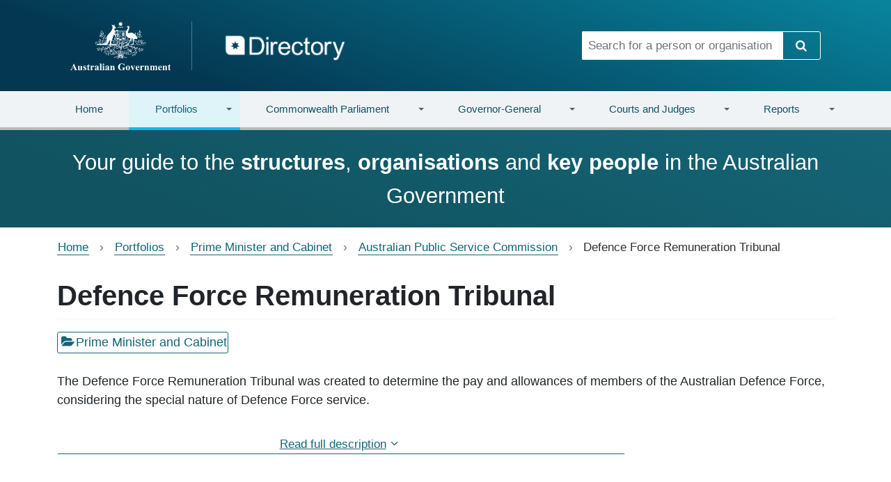

--- FILE ---
content_type: image/svg+xml
request_url: https://www.directory.gov.au/themes/custom/directory_bootstrap/img/coas-dark.svg
body_size: 14896
content:
<svg id="coas" xmlns="http://www.w3.org/2000/svg" viewBox="96 -190.8 792 580.8"><style>.st0{fill:#333}</style><path class="st0" d="M363.1 274.7c-.5.9-1.2 1.6-2.1 2m20.6-147.1c2.2 0 3.9-1.7 3.9-3.9s-1.7-3.9-3.9-3.9c-2.1 0-3.9 1.8-3.9 3.9.1 2.2 1.8 3.9 3.9 3.9zM561.4-34.2l-139.8-.1v.1l.1 112.9c0 10.9 4.6 20.4 11 23.4l53.8 32.1c1.2 1.3 2.9 2.2 4.9 2.2 1.7 0 3.2-.7 4.4-1.7l54.6-32.6c6.4-2.9 11-12.5 11-23.4V-34.2zM468.1-1.6H456v-28.9h12.1v28.9zm-8.8 10.1l1.7-1.8-1.1-2 2.3.2 1.3-2.4 1.4 2.4 2.3-.2-1.1 2 1.7 1.8-2.2.4v2.4l-2.1-1.5-2.1 1.5V8.9l-2.1-.4zm-33.8 36V17.1h14.7v27.4h-14.7zM428 4.8l2.2.2 1.4-2.4 1.3 2.4 2.3-.2-1.1 2 1.7 1.8-2.2.4v2.4l-2.1-1.5-2.1 1.5V9l-2.2-.4 1.7-1.8-.9-2zm16.5 27.9l2.3.2 1.4-2.4 1.3 2.4 2.3-.2-1.1 2 1.7 1.8-2.2.4v2.4l-2.1-1.6-2.1 1.6v-2.4l-2.2-.4 1.7-1.8-1-2zm9.8-22.1c-.1-.7-1.1-.9-1.5-.9-1.3 0-1.8 2.2-2.9 2.2-.8 0-1.4.1-1.4-.9 0-.7 1.6-1.3 2.3-1.9-9.1 0-9.2 4.1-10.6 4.1-2.4 0 2-4.4 3.2-5.6-1.8-.3-2.9-2.6-4.9-3.7 1-1.4 1.5-.8 2.7.2 0-1 .7-2.1 2.9-2.1 4 0 2.9 3.9 3.6 3.9s0-3.9 2.7-3.9c4 0 9 10.3 4.5 10.3-2.2 0-.6-1.4-.6-1.7zm-10.4-30.2l1.7-1.8-1.1-2 2.3.2 1.4-2.4 1.3 2.4 2.3-.2-1.1 2 1.7 1.8-2.2.4v2.4l-2.1-1.5-2.1 1.5v-2.4l-2.1-.4zm-3.7-10.9v28.9h-14.7v-28.9h14.7zm27.9 149.2l-33.5-20c-5.6-3.8-8.3-10.5-9.1-18.6V48.3H468v70.4h.1zM456 44.5V17.1h12.1v27.4H456zm55.1 76.5l-15.5 9.2h-.3c-1.1.9-2.5 1.4-4.1 1.4s-3-.6-4.1-1.5l-15.4-9.2V48.2H511V121h.1zm0-76.5h-39.3v-74.9h39.3v74.9zm46.3 35.6c-.7 8.1-3.5 14.8-9.1 18.6l-33.5 20V48.3h42.5v31.8h.1zm0-35.6h-42.5v-74.9h42.5v74.9z"/><path class="st0" d="M465.8 74.2c-.2-.5-5.3 1.7-3.9 1.6.1-1.5 3-4.6 4.3-5.7-.2-1.8-2.5-.2-4.9 1.1 8-11.4 2.9-6.7-1.6-5.9 7.1-7.6 5.3-7.5 0-5.1 4.1-3.3 5-7.1 4.4-8.3-3.9 5.1-7.4 4.3-7.4 9.1 0 3.1-1.1 8.3-2.8 10-2.1 2.2-.5-8.4-5.9-8.4-1.7 0-5.9-.1-7.1 2 1.1 0 2.8 2.8 2.8 4 0 1.1 1 4.2-.8 4.2-1.9 0-4-3.9-4-5.8s-.1-1.4-.1-4.1c0-4.5-7.3-10.9-10.3-10.9 0 3.1 4.1 3.9 4.1 7.9-1.8 0-4.2-3.3-4.2-1.3s2.6 2.4 2.6 4.1c0 1.8-3-.6-3 1.3 0 1.7 1.6 1.4 2 3-1.2-.3-2.3-.2-2.5.4-.2.5.3 1.2 1.3 1.8-.4.4-.8 1.3-.8 4 0 8.9 5.6 13.1 9.7 13.1 2.9 0 2.5-2 2.8-3 .1 1.5 1.6-.8 1.6 1.9 0 2.8-2.8 1.5-2.8 3.9 0 3.2 4.5-.1 4.5 3.4 0 4.3-.5 4.2-.5 5.8 0 1.1 4.7-1.6 4.4-2.1 1.1.4 1.1 3.7 3.2 3.6 1.3 0 1.6-3.4 2.7-3.7-.6.2 4.2 3.2 4.2 1.7 0-4.1-1.7-2.4-1.7-5.2 0-2.6 5.8-2.1 4.8-3.5-.8-1.1-1.3-.4-1.9-2.4.1.4-4.5-6.6 1-3 5.4 3.7 6.1-8.9 5.8-9.5zm149.1 29.5c2.6 0 4.6-1.8 4.6-4s-2.1-4.1-4.6-4.1-4.6 1.8-4.6 4.1c0 2.2 2.1 4 4.6 4zm-18.6 11c2.5 0 4.6-1.8 4.6-4.1 0-2.2-2-4-4.6-4-2.5 0-4.6 1.8-4.6 4 0 2.3 2.1 4.1 4.6 4.1zm-220.9 25.5c2.5 0 4.6-1.8 4.6-4s-2.1-4.1-4.6-4.1-4.6 1.8-4.6 4.1c0 2.2 2 4 4.6 4zm14.3 1.2c2.5 0 4.6-1.8 4.6-4.1 0-2.2-2-4.1-4.6-4.1-2.5 0-4.6 1.8-4.6 4.1s2.1 4.1 4.6 4.1zM787.4-51.3c6.8 8.1 8.3 21.1 3.4 30.4-2.7-.2-2.2-3.7-2.7-5.6-4.9-9.1-8.8-20.6-4.4-30.9 3.2.4 2 4.4 3.7 6.1zm-583.6 11c-1.5 5.9-1.5 14 0 19.4-1.2 1.2-1-1.2-2.2-1-9.5-6.9-5.1-20.4-7.6-30 .5-.7 1.7-1 2.4-.5 4.5 3 6.5 7.2 7.4 12.1zm604.6.8c1.4 2.7-1.2 5.4-3.2 6.6-2.2.5-4.6-.7-6.1-2.7-.7-2.7.7-5.2 2.9-6.4 2.5-.2 4.9.2 6.4 2.5zM189-28.7c-.5 2.2-1.2 4.4-3.2 5.4-1.5 0-3.7 0-4.6-1.2-1.5-1.2-1.7-3.4-1-5.2 1-1.7 2.9-2 4.6-2.2 1.7.7 3.4 1.2 4.2 3.2zm628.9 4.1c.5 1.5.5 2.5 0 3.9-1.7 2.2-4.1 3.2-6.6 2.2-1.7-1-2.2-2.7-2.7-4.2.5-2 2.4-3.7 4.1-4.4 2.3.1 3.7 1.3 5.2 2.5zm-13.9.3c1.9 1 .5 3.4.2 4.9-1.2 1.2-2.9 3.2-5.1 2.5-1.2-1.2-2.7-1.2-3.2-2.9 0-2.5 1-4.9 3.4-5.6 2-.6 3.3.3 4.7 1.1zm-17.8 3.7c0 2.7.2 6.2-2.9 6.6-2.9 1-4.9-1.5-5.6-3.4-.2-2.5 1.2-4.9 3.7-5.9 1.9 0 3.6 1.2 4.8 2.7zm-570.7 1.2c.7 2.5-1.7 3.9-3.2 5.2-1.7.5-3.9-1-4.9-2.7-1.7-1.7.5-3.2 1-4.7 2.5-2.2 6.2-.5 7.1 2.2zm-14.6.7c0 2-1 3.9-2.7 4.7-2 .7-3.9-.7-4.9-2.2-1.2-2.4.3-4.7 2.2-5.6 2.7-1 4.4 1.4 5.4 3.1zm526.3 1c2.4 5.1 4.4 11.3 4.9 17.7-1 4.7.7 10.8-2.7 14-3.4-1.2-3.6-5.4-5.8-7.6-4.4-8.6-.5-18.7 1-27 1.9-.8 1.9 1.7 2.6 2.9zm-537.8 3c.7 2.9-1.4 4.4-3.2 6.1-2.9.7-4.9-1.5-6.1-3.4-.2-2.4 1.2-4.9 3.2-5.9 2.5-.3 4.9.9 6.1 3.2zm576.3 7.1c3.2 7.1 3.4 15.7 1.2 23.6l-1.5 1.2c-3.4-6.6-8.3-12.8-10-19.9 0-5.2 1-9.8 2.9-14 1.7-1.2 2.7.2 3.4 1.7.4 2.7 1.6 5.9 4 7.4zm30.8-4.4c-.2 2.5-1.2 5.2-3.7 5.9-2.4.5-4.8-.2-5.6-2.9-.7-2.5.7-4.7 2.7-5.9 2.7-1.6 5.3.9 6.6 2.9zM201.2-4.4c0 2-1.7 4.2-3.7 4.7-1.9 1.5-3.4-1-5.1-1.7-.7-2-1.2-3.7 0-5.6.7-1.5 2.4-1.5 3.9-2 2.2 1.1 4.4 2.1 4.9 4.6zm10.7-1.3c1 2.4-1.7 3.7-2.7 4.9-2.9 1-4.4-1.2-5.6-2.9-.5-2.5 1-3.9 2.7-5.4 2.9-.7 4.4 1.2 5.6 3.4zm591.4-.7c-.2 3.2-5.1 6.4-5.6 9.6-2.7 6.6-8.5 11.5-15.1 13.8-1.4 1.2-3.4 2.9-5.6 3.2-.5-4.9 3.9-9.3 6.6-13.7 5.1-6.8 12.1-10.9 19.7-12.9zm-607 10.3c3.7 4.2 5.6 7.9 10 11.5.3 1-.5 2.5-1.7 2.5-12-.7-20-13-25.9-21.6.7-2.7 3.9-.5 5.6-.7 4.2 3.2 8.8 4.1 12 8.3zm610.4 3.4c-.5 10.6-5.6 21.4-15.1 26.5-2.7 1-5.6 3.7-8.3 2 5.1-10.6 12.9-19.1 21.5-28.5h1.9zm-46.8 7.2c.7 3.7-1.2 5.9-4.2 7.1-2.7.2-4.4-2-5.6-3.9-.2-2.4 1.2-4.7 3.4-5.4.7-.7 1.9-.7 2.9-.7 1.5.4 2.3 1.6 3.5 2.9zm-577 2.2c4.6 3.2 8.8 7.6 13.2 11.5-3.1 2.2-7 .2-10.7.2-8.3-2.9-13.9-10.1-22.4-12.5.3-2.7 3.4-1.7 5.1-2.5 5.3-.4 9.7 2 14.8 3.3z"/><path class="st0" d="M444-56c-13.7-5.4-22.7 8.8-36.6 7.1-1.7 1-1.2 2.7-2.2 3.9-.7.7-2 .2-2.7-.2-.7-5.9-2.7-11.3-3.4-17-1.4-2.4-.7-5.9-1.9-8.3-7.8-21.4 19-5.2 24.4-17.7 4.6-10.8-9-12-13.2-19.6v-3.2c-3.9-3.9-8.1-5.2-10.5-10.3 1.7-6.1 2.4-12.8.7-18.9-.2-1.5-1.2-3.4-3.4-2.7-4.6 6.4-8 11.5-12.4 17.7-4.6-3.4-9-7.9-14.4-10.8-3.7-.5-7.1-4.2-11.2-2.7-.7 1.5 0 2.7.7 3.7.2 9.6 5.1 17.2 11.9 24.1l.7 3.7c-4.4 10.1-3.2 21.6-4.4 32.4-11 28-28.8 55-52.9 74.4-13.9 15.7-30.5 30.9-32.7 52.5-.7 3.4.5 7.6-2.2 10.1-8-3-16.1-6.9-22.7-12-11.2-7.9-27.3-6.9-34.6-21.1-3-5.6.7-11.3 3.4-15.5 8.3-7.9 7.1-21.9 2.7-31.4-1-.3-1.2 1-1.9 1.2-.7 14.5-12.2 24.5-7.8 40.5 1 4.7 3.4 7.6 4.6 12-1.7-.5-4.1-.5-5.6-1.2-5.4-.7-10.7-3-16.3-2.2-11.2 5.2-26.6-1.2-35.6 9.1-1.5.3-3.4.5-2.9 2.7 5.4 0 10.5 1.5 15.9 1.2 8.5 1.5 14.1-5.7 20-8.8h1.5c2.4-2.5 6.6-1 9.8-1.5 15.4 1.7 27.3 9.1 40 16.7v1c-4.9 2.2-10.5 3.7-15.4 6.4-5.6 4.2-11.9 9.6-13.6 16.5-3.9 6.1 1.2 11.5 3.6 16.7.2 2.5.5 5.4 2.7 6.4 7.8-8.3.5-18.7 1.7-28.2 2-7.4 8.8-10.8 15.9-12.8 13.9-5.9 23.9 5.4 35.1 11.8-.3 11.3 1.2 22.1-1.2 33.1-3.4 1.2-7.8 2-11.5 1.7-19.2 1.5-34.4 12-51.7 17.9-7.8 2.7-17.1 2.5-24.9 5.4 6.1 1.7 12.4-.5 18.8-.7 23.9-3.4 42.2-21.9 68-18.7l.5.7c-2.9 6.1-6.8 11.3-11.4 16-.8-2.7-1-4.9-3.4-6.4-1.9-1-4.1 0-5.6 2-.8 1.2-.8 2.7 0 3.7 1.2 2.2 3.2 2.7 5.3 3.4-.5 2.2-3.2 3.2-4.6 5.2-6.8 11.5-20.8 6.9-28.8 15-1.2 1.7-5.6 2.7-3.7 5.4 9.3 1 18.3-1.5 25.1-6.4 9-10.1 18.5-19.6 27.5-29.2 1.5 7.9-.7 16-5.4 22.3-2.2-1.2-3.9-3-6.6-3.7-2.5.5-4.2 3-4.4 4.9 1 1.7 1.9 3.7 3.6 4.9-8.3 5.9-18.8 6.4-28.3 9.1-17.8 2.2-35.1 3.7-53.1 3.9-8.5-.5-18.3 2.5-26.3 0-9.3 1.7-19.3-1.2-26.8 3.9-1 1.2.3 2.5.3 3.7 11.2 7.4 26.6 1.5 39.3 3.7h96c7.1-.2 14.1-.5 19.8-3.7 12.4-7.1 19.2-19.9 25.6-32.4 2.4-4.4 4.1-9.6 5.1-14.7 2.4-8.4 10-14.3 18.3-15 1.2 12.8-1.2 25.5-4.1 37.3-1.5 7.9-6.6 15.5-3.4 23.8.7 3.9 4.9 3.9 8 4.4 29.5-.5 59-1.7 90.2.5 5.6 1 10.5 2.7 16.6 2.5.5-.7 2.2-1 1.5-2.5-.7-2.7-2.7-6.1-5.8-6.9-.5-1.5-2.7-1-3.4-2-15.6-8.8-34.4-4.2-52.7-3.9-9.5 1-19 2.7-27.1-2.7-3.7-4.4-1-18.4-1-18.4 0-5.5 13.4-44.2 15.1-47.4.5-3.7 1.9-7.1 1.5-11.3 1.9-4.9 1.5-11.3 1.5-16.7 1-7.9 4.9-15.2 7.6-22.8 1.4-3.7 2.7-7.6 4.1-11.3 1.5-4.7 2-9.1 4.9-12.8 7.9 5.1 15.7 4.9 19.5 13.9l3.4 20.5c0 1.2 1 3.7 2.7 2.2 6.3-4.2 4.4-13.5 4.4-19.9 1.4-7.6-3.9-11.3-6.1-17.9-1.7-1.2-4.5-7.1-4.5-7.1-1-5.4-12.8-9.1-10.1-15.8 1.5-5.6 2.9-10.8 8.3-14 .8.5 1.1 1.1 1.2 1.7l2.9-2.1.3-20.5c7.9 0 19.7 1 27.7 1 2.2.7 3.9 2.5 6.3 2.7l2-2.7 19.7-3.8c-8.5.9-13.6-8.7-21.5-8.7z"/><path class="st0" d="M465.4-47.3c.6-.1 1.2-.2 1.8-.4l-1.8.4zM253.1 21.1c.2 2.9-1.5 4.7-3.7 5.6-1.9-.7-3.4-1-4.6-2.9-1-2.7 1.5-4.7 3.4-5.7 2 .5 4.4.8 4.9 3zm-15.9 0c1.5 1.5 1.7 3.9 1 5.6-1.7 1.5-4.4 2.7-5.9.7-1.5-1.5-2.9-3.2-1.7-5.1 1.7-1.7 4.7-3.2 6.6-1.2zm339.4 2.7c.1.1.2.2.2.3M762.3 28c1 2.7-1.2 4.7-3.2 5.6-2.5-.7-5.6-1.2-5.6-4.4.2-2 1.9-3.2 3.7-3.7 2.2-.7 4.2 1 5.1 2.5zm12.9-.5c.7 1.2 2.4 3.2.5 4.4-1 .7-1.7 1-2.4 2-2.7.5-5.1-.5-5.8-2.9-.5-2.7 1.7-3.9 3.7-5.2 1.6-.5 2.8.7 4 1.7zM176 30.4c-1 2.9-3.4 4.2-6.6 3.2-.7-.7-1.5-2-2-3.2.2-1.7.7-3.4 2.7-4.2 3 .3 5.2 1.5 5.9 4.2zm82.2 4.2c-.3 2-2.5 3.7-4.2 4.7-2.5.2-4.1-1.7-5.4-3.4 0-2 1-4.4 2.9-4.9 2.8-1.1 5.7.9 6.7 3.6zm-14.4-1.7c.7.7 1.5 2.7.7 3.9-1.5 1.2-3.6 3.4-6.1 2-1.5-1.2-3.2-2.2-2.7-4.7 1-1 2.2-2.5 3.7-2.9 2-.5 2.9.7 4.4 1.7zm568.7 2.9c0 2-1.9 3.9-3.2 4.7-2 .7-4.1.3-5.4-1.2-1.4-.5-1-2.5-1-3.7 1.2-1.7 2.9-2.7 4.6-3.2 2.4.5 3.8 2 5 3.4zm15.7 2.2c-.7 2.2-2.4 4.2-4.6 4.4-1.5-.2-4.1-.7-3.6-3 0-1.7 1-3.4 2.2-3.9 2.3-1.1 5.2.1 6 2.5zm-624.4 3.5c.5 2.9-.5 4.9-2.9 5.9-1.7 1-3.4-.3-4.6-1.2-1.2-1.2-2.2-3.2-1.2-4.9.5-2.2 2.7-1.7 4.1-2.7 2.2.2 3.4 1.2 4.6 2.9zm12 2.2c.7 2-1.5 2.7-1.9 4.2-1.2.7-2.9 1.5-4.4.5-1.7-1.5-3.6-3.7-1.9-5.9 1.8-3.7 7-1.7 8.2 1.2zm582.4-1.2c.2 2.4-1.9 4.2-3.4 5.6-2.2.5-4.4-1-4.9-2.9-.2-2 1-3.4 2.7-4.7 2.1-.2 4.3 0 5.6 2zm20 3.9c-.5 2.2-.3 4.7-2.7 6.1-2 .5-4.4.2-5.9-1s-1.7-3.4-1-5.2c1.2-2 3.4-3.4 5.8-2.9 1.8 1 2.3 2.3 3.8 3zm-623.6 5.2c1 2-1.2 2.5-1.9 3.4-1.7 1-3.4.3-4.9-.5-1.7-1-1-3.4-.7-4.7 2.1-4.1 6.5-1.2 7.5 1.8zm608.2 4.6c1 .2.5 1.7.2 2.2-5.8 3-14.6 3.7-19.7-1-2.9-2.5-6.6-3.4-9.8-5.4 1.2-3.2 5.6-3 8.8-3.7 7.1 1 12.7 7.7 20.5 7.9zM206.3 54c.5 2-1 2.7-1.5 4.2-1 1.5-2.9 1-4.1.5-2.2-1.5-3.2-4.2-1.7-6.1 2.6-2.8 5.8-1.3 7.3 1.4zm21.4 1.5c1 2.2-.5 4.2-2.4 5.4-1.7 1-3.2-.5-4.6-.7-1.2-1.7-3.4-3.7-1.2-5.6 2.1-3.8 6.5-1.8 8.2.9zm281.9 10.4c-.5 4.9-8.6-.7-7.4 5.8 1.2 4.7 2.1 10.3 4.9 13.7 2.3 3.3 1.1 8.4.9 12.4-2.1 3.5-5.6 6.1-9.3 7.9-7-.7-17.1 3.5-20.4-5.1-1.4-3.7-3.9-7.5-3.9-11.7.7-.5 1.6-.5 2.3-1.2 0-1.6-1.8-2.6-1.6-4.2 7.9-1.4-3.3-8.4 3.5-8.9 5.6 5.8 14.6 4 19.4 10.3 1.2.9 2.1 2.3 3.5 3-.9-5.8-3.7-11.7-4.6-18-.7-3.3.5-6.3 2.8-8.2 4.1-3.1 7.6 1.6 9.9 4.2zm-260.4-1.6c.7 2.5-1.2 3.9-2.7 5.2-2.2 1-3.4-1.5-4.4-2.7-.7-2.5 1-3.7 2.5-4.9 1.6 0 3.6.7 4.6 2.4zm150.4 2.5c2.9 9.6 1.9 19.4-2.9 27.5-.2 2 .5 5.1-2.2 4.9-6.6-9.1-1.7-21.8 1-31.4.4-2.5 3.4-3.5 4.1-1zm208.7 4.6c3.4 6.9 3.6 16 .5 22.8l-2 2c-2.7-5.6-4.9-11.3-5.6-17.4 1.2-4.4 2.7-8.4 2.9-13 3.4-.7 3.2 3.7 4.2 5.6zm-340.1 2.7c-1.5 2.9-5.6 3.7-8.3 5.6-5.9 4.4-14.4 5.4-21.7 4.2 6.3-8.8 16.1-14 27.8-11.5.5 1 1.7.5 2.2 1.7zM168 83c9 6.4 11.5 15.2 16.8 24.1.7 1 3.2 1.2 2.2 3.2-2 1.5-3.9-1.5-6.6-1-9.3-4.2-15.1-14.5-14.9-25.3.1-1 1.5-1 2.5-1zm430.7 7.6c.3 2.5-.2 4.9-2.2 5.6-2.7.7-4.9-.7-5.6-2.9-.7-1.7.7-2.7 1.2-3.9 2-2 5.4-1 6.6 1.2z"/><path class="st0" d="M701.6 103.6c0-4.7 1.2-9.1 1.7-13.5.7-1.5 1.2-3.2 1-5.1 5.9-7.9 17.8-5.4 27-4.7 3.7 2 8.3 1.7 12.2 2.7 1.7-1.2 4.2-1.5 6.1-1.2 7.8-4.2 2.7-13.3 3.2-20.4l-2.9-7.4c-.7-1.5-1.5-3.2-2-4.9-1.4-1.7-2.4-4.9-3.9-6.6-4.1-10.8-12.2-16.9-19-25.5C712.6.8 693-8.3 673.6-14.7c-19.3-6.6-38.8 2-56.1 8.1-5.3-1.5-8-5.6-9.5-10.3-1-9.3 1-18.4 4.6-26 .7-6.1 4.9-10.8 6.6-16.5 4.4-13.7 9-27.3 10-42.2.5-9.1-6.3-15.5-13.2-19.4-4.6-1.2-10-1-13.4 2.7-3.1 6.6-10 11.1-15.8 14.2-.5 4.2 4.6 1.5 6.3 2.9 5.4 1 11.5-.7 15.9 2.7.5 9.8-5.1 17.9-10.2 25.3-8.3 12.3-17.1 24.8-22.2 38.3l-1-1 1.2 60c7.8 12.9 17.5 27.7 32 32.6 7.8 6.4 17.5 14 28 8.3 5.6-1.7 6.1 6.1 8.8 9.3 2.9 9.1-3.6 15.5-4.1 23.8l-6.3 13.5c-7.3 14.2-13.9 29.5-25.1 41.5-3.6 0-5.8 3.9-9.5 4.2-2 2.7-5.9.7-8.3 1.7-7.6 3.2-18.3 1.2-23.4 8.3.5.7 1.2 1 1.9 1.2 14.9.2 31.5 1.2 47.3.5 1.9-.7 3.7-2.5 3.9-4.7-2.2-4.2.7-7.9 2.7-11 1.2-5.9 5.1-9.6 6.8-15.2 5.1-10.1 11-19.9 16.6-30l7.5-12.3c1.7-4.2 4.6-9.3 7.6-13.8 1.9-2 2.9-4.2 4.4-6.6.3-2.5-1-3.4-2.4-5.2 1.7-1.7 4.4-1.2 6.6-1.7 6.1 3.7 12.4 9.6 13.6 16.2l2.2 6.4 1 2.9-.5 8.1 1 7.6c1.2 11.8-1 23.8-2.2 35.6-4.1 14.2-20.5 12.8-32.2 16-2.9 2-8.5 1-8.5 5.9 14.1 3 30.7 1.2 45.8 1 2.4-1 2.9-3.2 4.1-5.4.5-3.2 3.7-5.9 2.7-9.3-2.7-3.4-.2-8.8-1-13.5.5-1.2.5-2.9 0-4.7 1.9-7.1 1.5-15.7 2.9-22.6l.9-9.1zm120-9.6c-7.8 11-16.1 23.6-29.7 27.5-1 0-1.9.5-2.4-.7 8.3-8.8 12.7-22.6 25.6-25.8 1.8-1 4.5-2 6.5-1zm-665.5 12.1c-1.2 1-.2 3.2-2.4 3.4-1.9 1-4.1-.3-5.1-2.2-1-2.5 1.2-4.9 3.2-5.4 1.8 1 3.8 1.7 4.3 4.2zm70.2 3.4c.7 2.2-1.7 2.2-2.9 2.7-10.2 3.7-20.7.3-28-7.1 0-1 0-2 1-2.2 9.9 2.4 21.6.5 29.9 6.6zm-56.8-3.2c.5 1 .7 2.7.5 3.7-1.5 2.2-3.6 2.7-6.1 2.2-1.5-.7-2.2-1.7-3.2-3.2.2-2.5 2.2-3.9 4.1-4.7 2 .3 3.4.8 4.7 2zm228.4 1.2c.5 2.2-1.5 3.7-2.9 4.7-2.2.5-4.1-.5-5.1-2-.8-1.7 0-4.2 1.7-4.7 2.1-.4 5.5-.2 6.3 2zm432.9 1c.7 2.4-1.4 3.7-3.2 5.1-1.5.7-3.2 0-4.6-.7-.3-1.2-1.7-2.2-1.2-3.9 1-2.2 3.2-3.2 5.6-3 1.2 1 2.2 1.3 3.4 2.5zm16.1-1c1.5 2.2.2 3.9-1 5.6-1 1.7-2.9 2.2-4.4 1.5-1.5-1.5-3.4-2.2-3.7-4.4 0-2 2.2-3.4 3.7-4.2 2.5-.9 3.5 1.5 5.4 1.5zm-701.1 7.1c.2 1.7-1.2 2.7-1.7 4.2-1.2.5-2.4 1.5-3.9 1-1.7-.8-2.9-2.2-3.6-3.9.5-2.2 2-4.2 4.4-4.9 1.9.5 4.1 1.4 4.8 3.6z"/><path class="st0" d="M659.2 114.6c.5 1 .3 2.2.3 3.2-1.5 2-3.4 3.7-5.8 2.4-1.5-1.5-3.2-2.9-2.4-5.2 1.8-2.6 6-3.5 7.9-.4zM185 118.3c-.5 1.7-1.2 3.4-3.4 3.7-2.2.3-2.9-1.7-4.1-2.7 0-2.2-.3-4.4 1.9-5.7 3-.9 5.6 1.5 5.6 4.7zm-23.3.5c.7 2.5-1 4.2-2.4 5.4-2.9 1-5.4-1.2-6.6-3.4.3-2.2 2-4.9 4.4-5.6 2.1-.1 3.3 2.4 4.6 3.6zm513.6-.5c.5 2.4-.3 4.9-2.7 5.9-2.9 1-5.4-1.5-6.6-3.4 1.2-2 1.5-4.7 4.4-5.1 2.2-.1 3.7.9 4.9 2.6zm-502.2 1c.7 1.7-.7 2.5-1.2 3.7-1.2 0-1.9 1.5-3.4 1-1-1.2-2.9-1.7-3.2-3.4-.2-2.5 1.5-3.7 3.2-4.7 2.4-.3 3.9 1.4 4.6 3.4zm644.3 2c-.7 2-2.2 2.9-4.2 3.9-1.9.5-3.2-1.2-4.6-2-1.2-1-.8-3.2-.2-4.4 2.4-4.2 9-2.2 9 2.5zm18.5 1c-.7 2.7-3.4 3.9-5.9 4.2-2.2-1-4.6-2.7-2.9-5.6 1-1 1.4-2 2.9-2.2 3-1.1 5.2 1.1 5.9 3.6zM720.2 124c1.2 3.2-1.7 4.2-3.7 5.6-1.7-.2-3.2-1-4.6-2-.5-2.7.7-5.2 3.4-6.4 2.2.1 3.4 1.1 4.9 2.8zm-67.1 2.9c1.2.5.7 2.2.5 2.9-1.5 1-3.4 3.4-5.6 2-1.7-1-3-2.5-2.5-4.7 1.3-2.6 6.4-2.9 7.6-.2zm13.7 1.7c.3 2-.2 2.9-2 3.9-1.7 1.7-3.7-.2-5.4-.7-.5-1-1-2.5-.3-3.7.7-1 2-1.7 3.2-2 1.8.6 3.7.6 4.5 2.5zm-413.7.3c1.5 1.5-.2 3.2-.5 4.7-1.2 1.5-3.9 2.7-6.1 1.2-2.4-1-2.2-4.2-1.7-6.1 1.5-.5 1.5-2.2 3.4-2.2 2.2.2 3.4 1.2 4.9 2.4zm493.1 1c.5 2.5-2 3.4-3.7 3.9-2.9 1-4.4-1.2-5.6-3.2 0-1.5 1.4-2.4 1.9-3.7 3.5-1.4 5.7 1 7.4 3zm-13.1 0c1 2.5-1.7 3.7-2.7 4.9-1.7.7-3.9.5-5.4-1-1.3-.7-1.3-2.2-1.3-3.7 1.5-1.2 2.2-2.7 3.9-3.2 2.3 0 4.5 1.3 5.5 3zm109.9 2.9c.5 3.4-3.9 1.7-5.6 2.7-10.2 6.1-23.4 1.5-33.2-2.2.7-3.2 4.4-2 6.3-3.2 10.5-6.6 21.2 1.5 31.7 2l.8.7zm-667.2-2.9l-1 1.7c-9 5.4-20.7 9.1-31.4 5.7l-1-1.5c9-6.6 21-8.3 32.7-6.6l.7.7zm595.3 1.7c0 2-1 3.7-2.4 4.7-2.4.7-5.6 0-6.3-2.7-.7-2 1.2-3.9 3.2-4.7 1.6 0 4.5.2 5.5 2.7zm-551.7 1c-1 2-.5 3.9-2.9 4.9s-5.4-1.2-6.1-3.2c-.7-2.7 1.2-3.4 2.4-4.7 3-1.4 5.2.8 6.6 3zm-17.3 1.2c.7 1.7-.7 2.7-1.2 3.9-1.2 1.5-3.4 1.2-4.9.7-1.7-1.5-3.4-3.2-2.7-5.9 1.5-1.2 2.2-2 3.9-2.7 2.3.6 4.4 1.5 4.9 4zm586.1 5.6c-.2 2.2-2 3.9-3.9 4.4-1.9.3-3.7-1.2-4.6-2.5-.7-1.5-.5-3.4 1-4.7.5-.7 2.2-.7 3.2-1.2 2.1.4 3.8 2.1 4.3 4zm-604.1-2.7c.8 2-1 2.7-1.2 4.2-.7 4.2-3.4 6.9-5.3 10.6-4.6 5.6-11.2 5.6-17.8 7.4l-1-2c7.1-9.1 14.6-16.2 24.6-20.6l.7.4zm591.9 5.4c.5 3-2 3.5-3.7 4.7-2.2 0-3.9-1.2-4.9-2.9-.7-2.7 1.7-3.7 3.2-4.9 2.4-.5 4.6 1.2 5.4 3.1zm-563.9 0c-.2.5.3 1 .7 1.2-.2 2.7-2.2 3.4-3.7 4.7-2.2 0-3.9-.7-5.4-2.4-1-2.2 0-4.9 2.4-5.7 2.4-.2 5.3 0 6 2.2zm608.7 7.4c2.4-.3 2.9-3.2 5.6-3.7 2.4-.5 4.6 1 5.8 2.7 1 3-1.2 4.4-3.2 5.7-1.7 1.2-5.4-1.5-5.1 1.7 1.7 1.2 3.2 2.9 3.4 4.9-.5 1-2.2.7-2.9.3-7.1-2.9-14.6-7.9-17.6-15.2-1-2.2-5.6-3.9-2.9-5.9 7.2-.6 13 5.1 16.9 9.5zm23.4-7.6c1.2 1.2.7 3.4-.2 4.7-1.2 2.5-4.9 1.5-7.1 1.2-1.2-1.2-2.4-2.5-2-4.4 1-1.5 2-2.4 3.7-3.2 2.2-.5 3.9.5 5.6 1.7zm-88.5 13.3c2.2 2.7 4.4 6.9 5.4 9.8-.5.7-1.7.5-2.2.5-8.3-4.7-19-9.8-22.2-19.6-.7-1-2.7-2.2-2.4-3.9 6.3-1.2 12.4 3.4 16.8 6.9 1.7 2.3 3.7 3.6 4.6 6.3zm-557.2-9.4c1 2.2-1 3.9-2.2 4.9-2.7.5-4.2-.5-5.6-2-1.7-2.7 1.5-4.9 3.4-5.9 1.9-.2 3.1 1.8 4.4 3zm587.7 5.7c.2 1.5-1.7 2.5-2.4 3.4-2 .2-3.9 1-5.6-.7-.5-1.2-1.7-3.2-.3-4.4 2.7-3.5 6.6-.8 8.3 1.7zm60.7 3.4c.7 2.9-1.5 4.9-3.4 6.1-2.4.7-4.4-1-5.8-2.2-1.2-1.5-.3-2.9 0-4.7 1.7-1.5 3.9-2.7 6.3-1.7 1 .8 1.9 1.3 2.9 2.5zm-168.7 33.9c0 3-5.4 2.2-7.6 4.4-7.6 3.9-16.6 3.9-25.6 3.7v-1.5c8.8-7.3 21.5-10 33.2-6.6zm-355.7 10.6c-.2 2.2-1.5 3.4-3.6 4.2-1.7 0-3.4-1-4.1-2.4-1-3 1.5-4.2 3.2-5.4 2.1.1 4.1 1.8 4.5 3.6zm351.6 2.7c-.5 2.2-1.2 4.7-3.7 5.6-2.2.5-3.6-.7-5.4-1.7-1.2-1-.5-2.7-.7-3.9 1.7-4.5 8.1-4.5 9.8 0zm48.5.9c-6.1 3.9-12.9 8.6-21 8.6l-13.2-.3-1.2-1c8.1-9.8 22.7-9.8 35.4-8.8v1.5zm-466.8 5.9c0 2.2-1 3.9-3.2 4.7-2.4.5-4.2-.5-5.1-2.2-1-2.2 0-4.4 1.9-5.6 2.7-1.8 5.4 1.2 6.4 3.1zm12.2 2.5c.7 1.2-.5 2-1 3.2-1.4.7-3.4 1.2-4.6 0-1.7-1-2.2-2.7-1.5-4.2s2.2-1.2 2.9-2.2c1.7.7 3.4 1.5 4.2 3.2zm-93.4 24.8c-2.4 2.9-6.3-.7-9-2.2-8.5-4.9-8.3-14.5-16.8-20.1 1-2.9 3.2.2 4.9-.2 1.5 1 3.4 2 5.1 2.7 8.2 4.6 10.2 12.4 15.8 19.8z"/><path class="st0" d="M885.2 140.9c-3.9-7.1-10.5-10.1-18.3-10.1-6.3.5-11 4.7-13.6 10.1-1.5 5.4.5 10.3 4.6 13.5 1.7.7 3.9.5 4.9-1.2 1.2-3.2-2.2-3.2-2.7-5.6-1-3.4.3-6.4 2.7-8.6 2.4-2.5 6.6-1.2 9.5-1.2 2.9 2 5.8 3.7 7.3 7.1 1.5 4.2 1.5 8.8 0 13-2.7 6.1-8.8 11-15.1 12.3-20.2 2.9-242.3 2-242.3 2-26.1 2.5-55.8-4.9-78.2 8.8-10.2 4.9-15.4 16.2-18.1 26.3-6.6 5.9-13.6 12.8-19 19.4l-.7-.7c1.2-5.9 3.9-11.1 5.1-17 3.7-4.9 3.7-11.5 6.3-16.9 9.3-15 18-30.2 32.4-40.8 6.1-8.1 16.8-6.6 26.1-6.6 10 4.7 21.7 6.1 33.9 4.9.5-.5.7-1 .7-1.7-3.4-3.2-9-4.4-12.9-7.6-9.8-4.7-19 1.5-29.3.7-.5-.5-1-.7-.7-1.5 9.3-6.9 19.8-11.8 30.2-16.2 8.5-4.7 17.6-7.1 26.6-10.6 3.7 0 7.1-3.2 10.5-1l12.9-3.4c.5.3 1 1 1.9.7 11-3.7 24.9-.3 37.3-.5l1.7 1.5 11.7 2.9c4.4.5 6.4 5.7 11 5.9 2.4-3.4-2.7-4.9-3.9-7.1 5.4-1.2 11.5.2 16.3 2.5l-2.4 2.7c-1.4 2.7.7 4.7 2.9 5.6 1.7.5 2.9-.7 4.1-1.2 3.2-2.2-.2-4.4.7-6.4 18.1 3.2 35.4 7.6 52 14.7 4.6 1.5 9 4.9 14.2 4.7-5.1-4.7-12.2-7.1-18.5-9.8-4.2-2.5-10-2.7-13.2-6.1.7-1.2 2.4-.7 3.2-1.7 8.3-1 15.4-7.1 21.2-13.8.5-1.5 3.2-1 2.9-2.9-2.2-2.5-5.8.7-8.8.5-10.2 2-14.6 14-24.9 16.2-12.4-3-25.1-5.9-37.5-9.1-6.1-1-12.7-1.5-18.3-3.9l-13.7-1.2H663c-.2-.5-1-.7-.7-1.5 8.8-2.2 16.3-7.4 25.1-9.6l65.3-30c6.8-6.1 12.9-13 18.5-20.1.2-2-1-3.9-2.7-4.7-1.7-.7-3.7-.5-4.9 1-2.9 2.2 0 4.9 0 7.6-2.9 3.9-7.6 7.4-11.2 9.6-1-.2-67.3 30.2-67.3 30.2-9.8 4.2-19.5 8.8-29.7 11l-14.1 2.2c-1 3-3.4 4.7-6.1 5.6-3.9.7-7.1 3.2-11.2 3.2-31.7 12.3-64.6 25.3-89.7 50.3 1.5-2.9 2.2-6.6 2.4-10.3-.5-3.7-.2-7.9-2.7-10.8-.6-1.3-2.4-5.3-1.8-6.7l-3.6 2.3c-2.2 5.4-4.1 15.2-1.9 20.9.7 4.4 4.4 9.6 1 13.5-11.7 14.2-18.3 31.4-26.1 47.6-2.9-.5-4.4-3.2-5.6-5.9 8.3-10.6 14.9-22.3 17.3-35.8 1.7-1.2.5-4.4 2.2-5.9-.5-3.9 2.2-7.9.3-11.1 1.6-5.3-7.1-10.3-1.6-13.7l-4.6 2.2c-10.5 13.8 5.4 34.4-6.5 47.6v1c-3.4 4.4-5.1 8.8-9.8 11.8-5.9-2.4-8-9.1-11.4-14-5.4-5.2-5.4-15.7-2.2-22.8 2.2-7.1-1.5-13.3-2.2-19.6l-2.4-1.5c-5.9 7.6-8 19.6-3.4 28.7 2.4 4.4 2.7 10.6 6.3 14.2 2.2 7.1 6.6 11.8 10.5 18.2 1 2.5-1.5 2.9-2.7 4.2-2.7-1.7-2.2-5.6-4.7-7.4-8-17.2-18.5-30.9-31.2-44.9-.5-2.2-2.7-4.2-1.5-6.6 4.6-4.4 5.6-13 3.2-18.7-.5-1.2-1.9-2.7-1.7-3.9l-3.6-2.9c.5 8.6-5.1 16.2-2.7 25.3v.5c-25.1-18.9-52.9-35.8-81.2-49l-2.2 6.2c7.1 1.8 26.1 13.3 26.1 13.3 8.5 3.2 16.3 8.3 24.4 13 33.2 18.4 55.1 48.9 70 82.8.3 2.7 2.7 5.6 1 8.3-5.1-7.9-12.4-12.3-18.5-18.7-1.7-11.5-8.5-22.6-18.5-27.3-3.7-5.4-11.5-5.9-17.6-7.6l-88.7-.5c-72.2-1-138 2.2-209.7 1-10-1-22.2-4.4-25.1-15-2-3.7-2-10.1 0-13.5 2.7-4.7 7.5-6.1 12.4-6.6 3.9.5 6.6 4.2 8.3 6.9 0 3.2-2.7 6.1-3.9 8.8.2 1 1.2 2.9 2.9 2.2 3.2-1.2 5.6-4.7 6.4-7.9.2-1.7 1-4.2-.7-5.4-1.5-5.2-6.8-8.8-11.5-10.1-6.1-.5-12.4 1.2-16.6 5.6-5.9 4.9-5.6 13.8-3.9 20.6 4 11 15.4 18.3 26.4 19.8l237.2 1c23.2 1.2 49.2-2.7 72.6 2 8.5 2.7 17.6 9.1 19.8 18.7-.3.5-1 .2-1.7.2-19.3-12.5-44.6-17.2-69.2-14.2-9.7-.5-18.5 3.2-27.3 5.6-4.6 1-9-1.2-12-3.9-8.8-7.8-24.1-7.4-35.3-4.4 0 .8-.3 1.5.2 1.7 11.9-1 19 9.3 29.8 10.6 2.4.5 4.4-2.2 6.6-.2-11.2 5.4-21.9 11.8-33.9 15.2-3.6-.7-5.6-4.2-8.5-6.1-4.6-5.1-13.1-2.9-19.5-3.4-2.2.5-4.1-1-5.6 0 1.9 3.9 6.3 6.1 10.5 8.1 6.1 2.7 13.2-.2 18.8 3.4-1.5 1.7-3.4 2.2-5.1 3.4-11.4 4.4-21 14.7-33.6 14-13.4 1.5-27-2.5-36.1-11.8-3.9-9.6-13.9-14.7-24.6-14.2-.7.5-1.7.5-1.5 1.7 5.4 3.2 9.5 9.6 14.9 13.3 3.4 4.2 10 0 13.2 4.7 4.6 3.2 10.5 5.9 15.8 6.9 3.9 1.7 8.3 2.5 12.7 3.5l-1.7 1c-22.2 7.4-47.8 8.1-72.6 7.1-7.3-.3-14.4-2.4-21.7-2.2 1.2 1.5 3.7 2.7 5.9 3.4-1.9 1.2-4.2 1.7-6.6 2-2.9.7-6.3 1-9.3 2.5-3.9-.2-7.3 1.2-10.5 2.4-4.1 4.4-9 9.1-13.9 11.3 0 1-.2 2.5 1 2.5 4.6-2 10.5-.5 15.1-2.5 8-.7 12.7-9.6 19-13.3 6.8-5.4 16.6-4.2 24.9-2.9 4.9 1.2-.5 3.2 1 6.4 2 1.7 3.7 3.7 6.4 2.9.5-.5 1-1 1.7-1.2 1.5-2 1.2-4.2.2-6.1 3.4-2.2 8.1.3 11.7-1.2 9.3-.2 18.5-2.2 27.6-2.5 1.5-.2 3.2-1.7 4.6-.2-.7 2-3.2 2.2-2.2 4.9.5 2.2 2.9 3.2 4.9 3.7 2.4-1 4.6-2.7 3.7-5.9-.5-1.7-2.4-2-3.7-2.7 5.1-2.5 11-3.2 16.1-5.6 3.7-.7 7.1-2 10.2-3.4 3.2-.2 5.8-3.2 8.8-2-1.2 4.2-2.9 8.1-5.1 11.8-3.9 13-6.8 30.2 0 42.7.7.2 1-.3 1.5-.5-5.1-13-2.2-28 2.2-40.3 3.4-20.9 24.9-27 40.2-34.9l.7 1c-4.1 10.8-10.2 21.1-9.3 34.1.5 2.2-1 4.4 0 5.9 4.1-2.2 6.8-7.1 9-11.3 1.7-11-4.6-24.8 6.6-32.9 20-7.9 38.8-18.2 61.9-18.4.7.7 2.4-.5 2.7 1-4.9 5.4-11.9 10.6-14.1 17.2-7.8 10.8-7.6 29.2-4.1 42.5 2.2 7.6-4.4 11.8-7.5 17.7-1.5 2.1-2 5.7-3.3 8.1l4.8.5c4.1-4.4 8-9.8 8.3-16.2.5 2.5 2.7 4.4 4.6 4.9 1.7-2.7-1.5-4.7-1.7-7.4 3.9-2.2 5.6 2.7 8.8 3.7 5.1 1.2 9.5 3.4 14.9 3.4l1.7-1.7c-5.4-8.3-16.1-9.8-25.3-10.3-4.9-8.1-4.9-18.2-4.4-28 1-5.2 2-10.6 4.9-15.2 1.2-3.4 4.6-6.6 6.8-9.3 4.4-4.2 10-7.1 15.4-8.3h.7c0 .5.2.7.2.7-6.6 5.1-7.3 12.3-11.2 18.7-4.1 6.1-6.1 14.5-2.2 21.4 1.5 3.2.7 8.1 4.1 10.3 3.2-4.4 3.4-10.1 5.1-15-.7-8.1-5.6-15.7-1-23.6 2.4-6.1 7.6-8.6 13.1-10.8 13.4-1.2 25.1 5.7 36.8 10.8 2.4 1.7 6.6 3.2 7.1 6.6-.3 6.6-3.9 13.3-9 16.5-6.6 3.9-16.1 4.4-22.2-.2-3.7-3.7-5.1-10.1-3.9-15 2.7-2.9 6.3-5.4 10.7-3.9 2.5 1.2 4.7 3.7 7.8 2.2 1.2-.7 1.7-2.7 1-3.9-2.7-1.5-3.6-5.2-7.3-5.6-4.6-.7-10.2-.5-13.4 2.7-5.1 4.4-7.1 11.1-5.6 17.2 1.7 7.9 7.6 13.5 15.1 15.7 11.2 2.7 22.9-.7 30-10.3 2.9-3.2 3.6-6.6 5.4-10.6 11.7 7.1 20.5 19.6 25.1 32.4 0 4.2 1.2 8.6.2 12.3l8.5.7c-.7-2 0-4.2.7-5.9 3.2-16.2 13.2-29.7 25.1-40.3 4.1-2.5 3.2 3.2 4.1 4.9 3.6 9.3 12.2 16 21.2 18.7 10.2 1.7 20-.7 26.3-8.6 3.2-5.9 7.1-14.5 1.7-20.6-3.4-4.2-8-6.4-13.4-6.4-6.4 0-10.2 4.4-13.4 9.1 0 2-.3 4.2 1.5 5.2 1 0 2.9.2 3.7-1.2.5-3.7 3.6-5.4 6.6-7.4 2.7-1.5 5.6 0 7.8 1.5 2.7 2.2 3.2 5.9 3.4 9.6-.5 4.7-3.7 9.6-8 11.5-7.1 3.7-17.3 2-23.4-2.2-2.9-3.2-4.6-6.9-6.8-10.8-.5-3.9-2-7.4 0-11.3 10.7-6.4 21.9-11 34.8-12.3 5.1 1 9.5 4.4 12.9 8.1 11.2 11.5-2.4 28 5.4 40.8 2.9-.5 2.9-4.4 4.1-6.9 3.7-8.8-1-18.4-3.2-27-2.9-5.4-4.6-10.1-9.3-14.5 1.2-.5 1.7-.5 2.9-.5 5.1 3.4 10.7 7.4 14.9 12.8 7.1 11.5 10.7 25.3 9.5 40.3-1.9 7.4-9.7 10.8-15.8 13.5-2.4 2-5.4 4.9-6.6 7.9 2.9 1.7 7.1 0 10-1.2 4.6-1.7 7.3-7.6 10.5-10.3.5.2.2 1 .5 1.5.2 2.7-1.2 6.4 1.2 7.1 1.2-3.4 1.5-8.3 2.2-12.5 3.2 3.5 3.6 7.9 4.6 12.3 2.2 4.4 5.8 10.3 11.7 11 1.5-2.2-.2-4.4-.7-6.4-.7-6.1-5.9-9.3-9.3-13.8-8.5-11.8-4.6-30.2-11.2-43.5-2.4-7.1-7.6-12.3-13.2-18.2l1-1c11.9-.2 22 3.7 32.9 5.9 13.4 6.6 32.9 5.2 39.3 22.6 2.7 9.8 7.1 18.9 13.9 26.5l.7-.5c1.5-2.4 1.5-6.6 0-9.1-1.5-12.3-12.2-15.2-17.8-25.5l.7-1c5.8 1.7 11.9 3.2 17.8 5.7 19.5 5.4 33.2 24.6 35.6 44.4 0 15.7-2.9 28.7-9 42-.8 2-4.1 4.2-2 5.9 2.7-2 3.2-5.2 4.6-7.4 8.1-13.5 12.2-32.2 8.1-49.4-.2-3.2-3.9-5.6-2.2-8.8 1.2 1.5 2.7 1.7 4.1 2.2 1.5-1 3.7-1 4.6-2.7.2-1.5 1.2-3.2 0-4.4-1.5-2.2-4.6-2.2-7.1-1.7-1.2 1.5-2.7 3.4-2.9 5.4-2.4-4.2-4.9-9.6-8.8-13l.5-.7c11 3.7 21 9.1 32.2 12 2.4 1.5 5.1 2.7 8.5 2.7 9.5 3.7 20 5.2 30 7.6 7.3-.7 13.4 2.7 20.7 1v-.5l-.2.2c-2.7-3.4-8.5-.2-11.7-2.7-16.8-1.7-32.9-6.1-48-12 .2-.7 1.2-.5 2-.5 2.4-1.2 4.1-3.4 3.9-6.1-1.2-1.7-3.2-2.7-5.6-2.7-1.5.7-3.4 2.4-3.6 4.2.2 2 1.9 4.2 3.6 4.7-.5.5-1.5.3-2.2.3-7.6-3.4-14.9-6.6-22.2-10.1-2.7-.5-4.9-2.7-7.6-3.2-5.6-2.7-11.2-5.4-16.8-7.6-15.6-8.1-32.9-12.5-49.5-18.4-3.7-1-7-2-10.5-3-6.1-1.7-12.2-3.2-18.3-4.9-20.7-5.1-48.5-5.6-66.6 5.7-2.9-1-4.6 3.7-6.1.7 5.1-13.5 20-17.9 33.4-18.4 97.7-1 189.4-1.7 285.7-3.2 11.2 0 22.2-3.9 28-14 4-6.6 4.8-16.6 1.6-23.3zm-387.6 90.6c-1 3-2.9 5.4-2.7 8.6l-1 .5c.7-3.7-2.9-5.9-1.9-9.8-2-2.9-2-6.6-3.7-9.8-2.2-3.9 1.9-5.6 3.7-8.3 3.4 1.5 4.6 4.7 7.1 7.6 1.4 4.1-1.8 7.3-1.5 11.2z"/><path class="st0" d="M762.1 216.1c0 .7 1.5 1 1 2.2-8.5 7.6-20.5 9.8-32.7 10.3-1 .2-2 1-3.2.7-.7-.5-1-1.2-.5-1.7 8.8-9.6 22.2-14.5 35.4-11.5zm-39.3 3.9c1 3.4-1.2 5.4-3.9 6.6-2.7-.2-4.1-2-5.4-3.9-.7-2 1-2.9 1.7-4.2 2-2 6.7-2 7.6 1.5zm-463.4.5c.5 1.7.2 3.9-1.2 5.2-1 1.2-3.2 1.5-4.4 1.2-1.7-.3-2.7-2.2-3.2-3.7 0-2.2 1.2-3.4 3.2-4.7 2 0 4.1-.2 5.6 2zm-43.6 15.9v1.7c-5.8 1.2-11.4-.2-15.8-3.7-3.4-4.9-7.3-9.8-12.9-12.3 0-.7-1.5-1.7 0-2.2 12.1.1 19.4 9.9 28.7 16.5zm583.3-16.2c-5.6 8.3-10.5 18.7-20.5 22.3-1.7 0-3.2 2.5-4.7.8 3.9-9.3 12.2-19.4 21.7-23.3 1.1 0 2.6-.3 3.5.2zm-525.6 3c.3 2.7-1.7 3.2-3.4 4.7-2 .2-2.9-1.2-4.2-2.7-1-2.5 1.2-3.4 2.5-4.7 2-.5 4.2 1 5.1 2.7zm556.3 1.4c-2.2 3.2-1.2 7.9-3.4 11.3-4.9 5.6-9 12-16.8 13.3-1.2-2.4 1.7-4.9 2.9-7.1 3.4-7.4 8.3-15.7 16.1-18.9l1.2 1.4zm-689.6 2.3c.7 1.7 1.5 3.4 0 5.4-1.4 1.2-3.6 1.7-5.6 1-2.2-1.2-2.9-3.9-1.9-5.9 1.4-2.3 5.8-3.5 7.5-.5zm-13.9 2.9c.3 1.2 1 2.2.7 3.4-.7 1.2-1.9 2.7-3.4 3-2.7.5-4.4-1-5.6-3.2-.3-2.2.5-4.2 2.4-5.2 2.3-.9 4.7.3 5.9 2zm28.8 1.5c.5 2 1 5.4-1.9 5.9-3.4 1.5-5.4-1-7.3-2.9 0-2.2 1.2-3.9 2.9-4.9 2.4-.3 4.6-.1 6.3 1.9zm40 3.2c-.3 1.7.2 4.2-1.7 4.7-1.2 1.2-3.4.7-4.6.5-.5-1.5-3.2-2.7-1.7-4.4 1-1.2 2-2 3.4-2.7 1.4.6 3.6-.1 4.6 1.9zm658.2 1.7c-.7 1.7-1.7 3.9-3.7 3.9-2.2-.2-4.4-.5-5.6-2.7-1-2.7 1.2-4.2 3.2-4.9 2.4 0 5.6 1 6.1 3.7zm-44.6 1.2c.2 2-2 3.5-2.9 4.2-3.4 1.5-6.3-1-7.6-3.7.5-2.2 2.2-3.7 4.1-4.4 3.2-.3 4.9 1.5 6.4 3.9zm30.2-.5c0 1.7-1 3.4-2.2 4.2-2 .7-4.4.5-5.9-1-2.2-2-.5-3.7 1-5.2 2.2-1.2 6.3-.9 7.1 2zm-705 4.2c.5 2.7-.5 5.1-2.9 6.1-2.2 0-4.6-1.2-5.4-3.4-.2-2.2.5-4.4 2.4-5.2 2.4-.7 4.4.8 5.9 2.5zm662.6 2.7c.7 2.7-.7 5.2-3.4 6.4-2 .5-3.2-.5-4.6-1.7-1-1.2-2.2-3.9-.2-5.1 1.8-3.8 6.7-2.3 8.2.4zM265 246.5c1 2.7-1.9 3.2-2.7 4.7-1 .5-2.9.7-3.7-.2-1.2-1.5-2.7-3-1.9-5.2 1.2-1 1.7-2 3.2-2.4 2.7-.8 3.7 1.6 5.1 3.1zm583.9 1.7c.5 1.7-1 2.5-1.2 3.7-1.5 1.2-3.9 1.5-5.6 1-2.2-1.2-2.2-3.2-2.2-5.4 1.4-1 1.7-2.2 3.4-2.7 2.2 0 4.8 1 5.6 3.4zm-15.1.8c1 2.9-1.7 4.4-3.7 5.2-1 .2-2.4-.5-2.7 1 6.3 3.2 10.3 8.3 15.1 13v2c-8.8-.2-17.8-2.4-24.1-9.3-1.7-1.2-4.6-1.2-6.6-2.9 3.2-3.2 9-2 13.4-2.2 3.2-3.4-3.7-5.9.5-8.8 1.5-.3 2.4-1.7 4.4-1.2 1.7.4 2.7 1.7 3.7 3.2zm-99.8.2c.5 1.2-1 2.7-1.2 3.9-1.5 1.5-3.7 1.7-5.4 1-1.2-1.7-3.2-3.2-2.4-5.7 2-3.6 8.3-2.9 9 .8zm-545 8.6c-.8 2.2-1.7 3.7-4.1 3.9-2-.3-3.7-1-4.4-2.9-.2-1.7 1-2.7 1.2-3.9 2.6-2.3 7.5-.8 7.3 2.9zm19.7-3.2c0 3.4-3.7 5.4-4.9 8.8-3.7 8.1-10.2 15.5-19.5 16.2-1-2.2 3.2-4.9 4.1-7.1 3.9-8.3 11.7-12.8 18.8-17.9h1.5zm519.5 3.4c.2 2.7-2.2 4.7-4.2 5.7-2.2.7-3.9-1-5.1-2-2-2-.7-3.9.2-5.9 3-2.9 7.2-.5 9.1 2.2zm15.1 1.8c-.3 2.7-1.9 4.7-4.4 5.4-.5-.8-1.7-.3-2.4-.5-1.7-1-3.2-2.5-3.2-4.4 1.2-1.2 1.7-3.2 3.4-3.4 2.2-.3 5.9-.1 6.6 2.9zm-496.8-.3c.3 2.7-1.7 4.2-3.7 5.1-2.2.3-3.6-1.2-4.6-2.9-.5-2.2 1.7-3.7 2.9-4.9 3-1 3.7 1.2 5.4 2.7zm16.8 1c-.7 2.2-2.2 3.7-4.6 4.2-1.7-.5-3.7-1-4.4-2.9-.2-2.5 1.7-3.7 3.4-4.9 2.4-.1 5.1.9 5.6 3.6zm532.4 17.2c1.2 1 3.4 2.2 2.9 3.9-3.9 1.7-7.1-2.7-10.7-3.4-5.9-5.9-10.3-12.3-12.7-19.6 2.2-2.2 4.6.5 6.6 1.2 5.6 4.6 11 10.8 13.9 17.9zm9-17.2c.7 1.7.5 3.7-.5 5.4-1.5 2.5-4.6 2-6.8 1.5-1.2-1.5-3.4-3.4-1.9-5.6.7-2 2.9-2.5 4.6-3.2 1.7-.3 2.9 1.2 4.6 1.9zm-519 6.4c.2 2 .7 4.9-1.7 6.1-2.2.5-5.1-.3-5.8-3-1.2-2.9 1.4-3.4 2.9-4.9 2-.4 3.2.6 4.6 1.8zm456.9 15.9c3.4 4.9 5.8 11 6.3 17.4-.7 1.7 1.2 3.4-.2 4.7h-1c-11-7.9-13.4-18.9-17.5-30-1-.5-1.2-1.5-1-2.5 2.4-2.2 4.1 2.2 6.6 2.9l6.8 7.5zm-425.2-8.3c-.2.2 0 .5.2.5-9.8 6.9-23.4 11-34.6 4.4-.3-.7.2-2 1.2-2.2 7.1-2.2 13.9-5.7 21.5-4.7l11.7 2zm-55.6 1.2c-8.3 5.1-15.8 15.2-26.1 17.7-2 .7-3.2 3.4-5.6 2 4.4-13.3 18.8-20.4 31.7-21.6v1.9zm466.4 11.1c.7 2 0 4.7-2 5.2-1.2 1.2-3.7 1.2-4.6 0-2.2-1-2.2-3.2-2.2-4.9.7-1.7 2.4-2 3.6-2.7 2.3.4 4 .4 5.2 2.4zM708 288c-1.5 3.4-5.6 5.4-8.8 6.4-8.3 2.9-15.9-1-23.2-3 .2-2 2.7-1.2 3.9-2.4 8-1.7 16.3-3.4 24.8-1.2.8-.5 2.5-.8 3.3.2zm-446.2 7.1c-.7 1-1 3.2-2.9 3.9-1.7.7-3.4 0-4.9-1-.5-1.5-2.2-2.7-1-4.4.5-1.7 2.4-2.2 3.9-2.7 2.5.3 4.5 1.8 4.9 4.2zm14.4 2.2c-.7 1.5-1.5 3.7-3.4 4.7-1.9.5-3.4-.5-4.9-1.7-.7-1.5-1.5-3.2-.7-4.9.5-1.2 2.2-1.5 3.4-2.2 2.5-.3 4.7 2.2 5.6 4.1zm447.4 2.5c.2 2-.7 3.2-1.7 4.7-1.2 1.7-3.7 2-5.4 1-1.7-.3-2.2-2.2-2.9-3.4-1.5-2 1-3.2 1.7-4.9 2.7-2.3 7-1.1 8.3 2.6zm10.7-.5c.2 1.2 1 2.4.5 3.4-1.5 1.2-2.4 4.4-5.4 3.2-1.4.5-2.2-1.5-2.9-2-1-2.5-.2-6.1 2.9-6.6 2.2-.7 3.7 1.3 4.9 2zm-466.8 7.1c.5 2.7-.5 5.2-2.4 6.6-2.7.5-6.1.5-7.1-2.7-.2-2.4 0-5.6 2.9-7.1 2.4-.2 5.3.3 6.6 3.2zm13.9-1c-.5 6.9-1.9 15.2-8.8 19.1-3.9.7-7.8 4.4-11.7 2v-1.2c5.1-7.4 14.4-13 20.5-19.9zm403.9 5.7c1 1.5-.7 2.7-1.4 3.9-1.4 1.7-4.1 1-5.8.3s-2-3.2-1.2-4.9c.5-1.5 1.9-2.2 3.2-2.7 2-.3 4 1.7 5.2 3.4zm-379.6 11.3c3.4 5.7 1.5 13.3 3.4 19.4-4.2.5-5.9-4.2-8.5-6.6-5.4-7.4-4.6-17.2-7.1-25.8.5-.7 1.2-.7 1.7-.5 3.6 2.4 6.3 7.1 9.3 10.3-.5 1.7 1.5 1.7 1.2 3.2zm391.8-9.4c0 2-2.2 2.5-3.4 3.7-1.7-.2-3.2-1-4.6-2.2-.7-2.4 1.2-3.2 2.4-4.4 2.4-1 4.8.2 5.6 2.9zm29 21.9c0 .7-.2 2.2-1.5 1.7h-1c-7.1-6.4-14.1-13.5-13.2-23.3l1.5-.2c6.6 5.6 14 11.7 14.2 21.8zm-18.3-7.9c.2 2-1 3.4-2.2 4.7-2.7.7-6.8.5-7.3-3.2-.2-2.5 2.5-3.7 3.7-4.9 2.9-.7 4.8 1.2 5.8 3.4zm-16.1 5.2c-3.4 9.1-12.7 13.8-19 20.6-1.2-.7-.7-2.7-.5-3.7 2.4-9.3 9.8-18.4 18.8-22.1 3.9.5 0 3.2.7 5.2zm18.3 7.4c0 2.2-2.2 3.2-3.4 4.4-2-.2-3.9-.7-5.4-2.7-.2-2.5 1.7-3.2 3.2-4.4 2.4-.5 4.6.7 5.6 2.7zM529-106.2c3.3 0 6 2.7 6 6.1s-2.7 6.1-6 6.1h-72.3c-3.3 0-6-2.7-6-6.1 0-3.3 2.7-6.1 6-6.1H529zm-51.1 10.5c7.1 0 .4-8.6-3.4-8.6h-7c-7.1 0-.4 8.6 3.4 8.6h7zm29.6 0c7 0 .4-8.6-3.4-8.6H497c-7.1 0-.4 8.6 3.4 8.6h7.1zm21.8-8.6h-2.7c-7.1 0-1.1 8.6 2.7 8.6 4.8 0 5.1-8.6 0-8.6zm-6.6 81l13.8 5.3 13.6-5.3L544.7-3l10.7-2.2-3.7 12.3 3.7 11.8-9.6-2.6 4.2 21.9-13.6-5.3-13.8 5.3 5.6-21.9-11 3.1 2.9-12.3-2.9-11.8L527.7-3l-5-20.3zm20.4 36.7c3.1 0 3.4-4.3 3.4-8 0-8.4-6.6 0-10-7.9-2.5 6.7-9.3.5-9.3 7.6 0 4.9 0 8.2 4.9 8.2l11 .1zm-13.6-7.5c0 3.2 4.3 1.1 7.5 1.1s7.5 2.1 7.5-1.1c0-4.5-4.3-3-7.5-3s-7.5-1.6-7.5 3zm-39.2.7V4.1l-2.3-.5 1.8-1.9-1.1-2 2.4.2 1.4-2.5 1.4 2.5 2.4-.2-1.1 2 1.8 1.9-2.3.5v2.5L492.5 5zm-10.7 13.8v-2.5l-2.3-.5 1.8-1.9-1.1-2 2.4.2 1.4-2.5 1.4 2.5 2.4-.2-1.1 2 1.8 1.9-2.3.5v2.5l-2.2-1.6zm18.2-1.7v-2.6l-2.3-.4 1.8-1.9-1.1-2.1 2.4.3 1.4-2.5 1.4 2.4 2.4-.2-1.1 2.1 1.8 1.9-2.3.4v2.6l-2.2-1.6zM500 29v-1.5l-1.3-.2 1-1.1-.7-1.1 1.4.1.8-1.4.8 1.4 1.4-.1-.7 1.1 1 1.1-1.3.2V29l-1.2-.9zm-16.9 11.8v-4.4l-4-.8 3.1-3.2-1.9-3.6 4 .5 2.5-4.3 2.4 4.2 4.1-.4-1.9 3.6 3.1 3.2-3.9.8v4.4l-3.8-2.8zm8.6-231.6l8.5 21.1 21.8-6.4-11.1 19.9 18.6 13.2-22.4 3.7 1.4 22.8-16.8-15.3-16.9 15.3 1.4-22.8-22.4-3.7 18.6-13.2-11.1-19.9 21.8 6.4zM413 282.7c-2.6 1-3.6 1.7-3 4.4l3.1 12.9c.6 2.4.7 6.2-.9 8.5-1.9 2.8-5.9 4.6-8.8 5.2-2.1.5-6.7 1.4-10.4-.2-2.4-1-4-2.2-5.1-6.5l-3.2-13.6c-.8-3.4-2.1-3.2-4.8-2.8l-.2-1 16.3-3.9.2 1c-3.2.9-4.6 1.3-3.8 4.9l3.2 13.5c.5 2.3 1.9 7.9 8.8 6.2 8.5-2 7.1-8.3 6.5-10.9L408 288c-.6-2.5-1.5-3.7-5.7-2.9l-.3-1 10.6-2.6.4 1.2zm24.2 2.7c-1.5-2.7-5.4-6.7-11.2-5.4-2.5.6-4.9 2.4-4.3 5 .5 2.2 1.6 2.9 6.1 3.7l7.8 1.4c1.8.3 6 1.9 7 6.3.8 3.6-1.2 9.2-10.2 11.2-4.6 1-7.1.1-8.6.5-1 .2-1.1 1-1.1 1.7l-1.4.3-2.2-10.1 1.4-.3c1.9 3.9 5.7 7.9 11.9 6.5 5.8-1.3 5.2-5.4 5.1-5.9-.6-2.7-3.1-3.2-6.5-3.8l-3.5-.6c-9-1.5-9.8-5-10.2-6.9-.5-2.5-.3-8.3 9-10.4 3.9-.9 6.5 0 7.9-.3 1.1-.2 1.2-.9 1.3-1.7l1.5-.3 1.9 8.8-1.7.3zm32.2 16.1l-17.7 1.7-.1-1c3.6-.6 4.8-.8 4.4-4.3l-2.1-21.9c-3.4.5-8.5 1.2-8.9 7.9l-1.4.1-.6-8.4 29.7-2.8.9 8.3-1.4.1c-1.6-6.6-6.7-6.3-10.2-6.1l2.1 21.9c.4 3.5 1.5 3.5 5.2 3.4l.1 1.1zm41.3 0l-10.2-.2-10-13.3h-1.3l-.2 8.2c-.1 3.3 1 3.5 4.3 3.9v1l-16.8-.3v-1c3.4-.3 4.4-.4 4.4-3.8l.4-18.4c.1-3.6-1.5-3.7-4.3-3.9v-1l16 .3c3.5.1 14 .6 13.9 7.6-.1 5.1-5.3 6.3-7.9 7l9.8 12.1c.7.8 1.4.8 2 .8l-.1 1zm-21.5-14.8c6.5.1 9.1-.8 9.2-6.2.1-4.2-1.9-6.1-5.9-6.1-2.8-.1-2.8.4-3.1 1.7l-.2 10.6z"/><path class="st0" d="M543.4 305.7l-16-2 .1-1c3.1.2 4 .2 4.1-1.1.1-1.1-1.1-4.4-1.6-5.8l-11.1-1.4c-1.8 2.8-2.8 4.4-2.8 5.1-.2 1.6 2.2 2 3.8 2.3l-.1 1-10-1.3.1-1c2.7 0 3.6-1.3 5.4-4.2l13.8-21.3 1.4.2 8.3 23.2c1.7 4.7 2.3 6.2 4.7 6.4l-.1.9zM529.5 294l-3.7-10.7-5.9 9.5 9.6 1.2zm42.8 17.6l-28.3-5.2.2-1c2.8.2 4.3.4 4.7-2.1l3.6-19.9c.5-2.7-1.5-3.2-3.7-3.7l.2-1 17.1 3.2-.2 1c-3.5-.5-5-.7-5.6 2.9l-3.5 19.4c-.4 2 .7 2.5 3.9 3.1 7.4 1.4 10.8-1.5 13.8-5.8l1.4.3-3.6 8.8zm18.8 4.2l-17.1-3.6.2-1c2.7.3 4.6.6 5.1-2l4.1-19.8c.6-2.7-1.7-3.3-3.9-3.9l.2-1 17 3.6-.2 1c-2.3-.4-4.7-.8-5.2 1.9l-4.1 19.8c-.5 2.6 1.4 3.1 4 3.9l-.1 1.1zm34.6 4.4l-16-1.7.1-1c3.1.1 4 .2 4.1-1.2.1-1.1-1.2-4.4-1.7-5.8l-11.1-1.1c-1.7 2.8-2.7 4.5-2.7 5.1-.2 1.6 2.2 1.9 3.9 2.2l-.1 1-10-1 .1-1c2.7-.1 3.6-1.4 5.3-4.4l13.3-21.6 1.4.1 8.8 23c1.8 4.7 2.4 6.2 4.8 6.3l-.2 1.1zm-14.1-11.4l-4-10.6-5.7 9.6 9.7 1zM498.5-16.5c0-10-5.6-.6-8.7-9.1-2.3 7.2-9 1.1-9 8.9 0 3 .8 4.7 2.2 5.6v3c0 .8.6 1.4 1.4 1.4H495c.8 0 1.4-.6 1.4-1.4v-3.2c1.2-1.2 2.1-2.9 2.1-5.2zm-8.7 1.9c-2.9 0-6.9 2-6.9-1.4 0-4.9 3.3-3.8 6.3-3.8 2.9 0 7.5-1.1 7.5 3.8 0 3.4-4 1.4-6.9 1.4zm96 121.1c2.5 0 4.6-1.8 4.6-4.1 0-2.2-2.1-4.1-4.6-4.1s-4.6 1.8-4.6 4.1 2 4.1 4.6 4.1zM564.1-42s-2.2 3.6-2.2 4.3c0 1.3 1 2.4 2.2 2.4 1.2 0 2.2-1.1 2.2-2.4l-2.2-4.3zm-147.2 0s-2.2 3.6-2.2 4.3c0 1.3 1 2.4 2.2 2.4s2.2-1.1 2.2-2.4l-2.2-4.3zm36.8 0s-2.2 3.6-2.2 4.3c0 1.3 1 2.4 2.2 2.4s2.2-1.1 2.2-2.4l-2.2-4.3zm36.8 0s-2.1 3.6-2.1 4.3c0 1.3 1 2.4 2.2 2.4s2.2-1.1 2.2-2.4c-.1 0-2.3-4.3-2.3-4.3zm36.8 0s-2.2 3.6-2.2 4.3c0 1.3 1 2.4 2.2 2.4s2.2-1.1 2.2-2.4c.1 0-2.2-4.3-2.2-4.3zM417 8.6s2.2 3.6 2.2 4.3c0 1.3-1 2.4-2.2 2.4s-2.2-1.1-2.2-2.4c-.1-.1 2.2-4.3 2.2-4.3zm0 49.1s2.2 3.6 2.2 4.3c0 1.3-1 2.4-2.2 2.4s-2.2-1.1-2.2-2.4c-.1-.1 2.2-4.3 2.2-4.3zm5.9 38.8s2.2 3.6 2.2 4.3c0 1.3-1 2.4-2.2 2.4s-2.2-1.1-2.2-2.4c-.1 0 2.2-4.3 2.2-4.3zm30.8 20.7s2.2 3.6 2.2 4.3c0 1.3-1 2.4-2.2 2.4s-2.2-1.1-2.2-2.4c0-.1 2.2-4.3 2.2-4.3zM566 8.6s-2.1 3.6-2.1 4.3c0 1.3 1 2.4 2.2 2.4 1.2 0 2.2-1.1 2.2-2.4-.1-.1-2.3-4.3-2.3-4.3zm0 49.1s-2.1 3.6-2.1 4.3c0 1.3 1 2.4 2.2 2.4 1.2 0 2.2-1.1 2.2-2.4-.1-.1-2.3-4.3-2.3-4.3zm-5.9 38.8s-2.2 3.6-2.2 4.3c0 1.3 1 2.4 2.2 2.4 1.2 0 2.2-1.1 2.2-2.4l-2.2-4.3zm-30.9 20.7s-2.1 3.6-2.1 4.3c0 1.3 1 2.4 2.2 2.4 1.2 0 2.2-1.1 2.2-2.4 0-.1-2.3-4.3-2.3-4.3zm-37.5 21.9s-2.2 3.6-2.2 4.3c0 1.3 1 2.4 2.2 2.4s2.2-1.1 2.2-2.4c0-.1-2.2-4.3-2.2-4.3zm59.9-73.2c.5.7 1.6.9 3.1.4l1.4-4c.1-.3-1.6-1.9-2.6-1.6-3.9.9-8.1 1.4-10.4 5.1 0 2.6 1.9 4.9 3.7 6.1 1.4-.5 1.6.9 2.5 1.6.2 1.2-.5 2.1-1.6 2.1-2.8-2.8-7.7.9-9.7-2.6.9-3.5 2.8-7.5-.2-10.7.2-.7 1.4-1.4.7-2.1-1.2-3.3-4.7-.7-6.7-.7-3.5-.5-6.3 1.4-8.3 4.2.2 1.2.7 2.3 1.8 3.5.9-.2 1.4 0 1.6.9l-2.3 1.4c.7.7.7 1.6.9 2.6-1.6.7-3.2-1.6-4-2.8 0-1.9.2-5.1-2.3-5.6-.5 0-2 .7-2 .7-.5.7-.9 2.2-.9 3.9s.9 4.2.9 4.2 7.2 5.3 8.8 8.5c-2.1 4.2-2.1 10-6.9 12.4-1.4.9-1.4 2.3-1.4 3.7l1.2.9c3-1.6 8.8-2.1 8.3-7.2 1.1-2.1 2.3-4.4 4.4-6.1 2.3-.5 4.4.7 5.3 2.6-.7 3.5-3 5.8-6.2 7-.4.5-.2 1.2-.2 1.9.9 1.6 3.5.9 4.9.7 3.9-2.6 5.6-7.2 9-8.6.5 2.3-4.6 3-1.4 5.4 2.1-.5 4.9.2 6.3-2.6-1.6-4 5.5-5.8 1.1-9.3 0-3.5 3.7-4.9 3.5-8.6-1.4-3.7-5.8-3.7-6.9-7.2 1.1-1.1 3.2-.8 4.6-.1zm-169.2 42.4c2.5 0 4.6-1.8 4.6-4.1 0-2.2-2.1-4-4.6-4-2.6 0-4.6 1.8-4.6 4 0 2.3 2.1 4.1 4.6 4.1zM143.6 247.8c2.5 0 4.5-1.9 4.5-4.3s-2-4.3-4.5-4.3-4.5 1.9-4.5 4.3c0 2.3 2 4.3 4.5 4.3zm152 33.8h-.3l-.3-.4v.2c0 .1 0 .1.1.1h-.5c.1 0 .1 0 .1-.1v-.5c0-.1 0-.1-.1-.1h.5c.1 0 .4 0 .4.2 0 .1-.2.2-.2.2l.3.4zm-.6-.4c.2 0 .3 0 .3-.2 0-.1-.1-.2-.2-.2s-.1 0-.1.1v.3z"/><path class="st0" d="M296.2 281.1c0-.1-.1-.2-.3-.2-.1 0-.2 0-.2.1s0 .1.2.1l.2.1s.1.1.1.2-.1.3-.4.3h-.2v-.3c0 .1.1.3.3.3.2 0 .2-.1.2-.1 0-.1-.1-.1-.2-.1h-.1c-.3-.1-.3-.2-.3-.3 0-.1 0-.2.3-.2h.2l.2.1zm1.6-.3c-.1 0-.1 0-.1.1l-.3.7-.2-.6-.3.6-.3-.7c0-.1-.1-.1-.1-.1h.4c-.1 0-.1 0-.1.1l.2.4.2-.4-.1-.1h-.1.5-.1v.1l.2.4.2-.4c0-.1-.1-.1-.1-.1h.1z"/><path class="st0" d="M297.8 281.6c.1 0 .3-.1.4-.3h-.2c-.1 0-.3 0-.3-.3 0-.1 0-.3.3-.3.1 0 .3.1.3.4.1.3-.1.5-.5.5zm.3-.3c.1 0 .1 0 0 0 .1 0 .1-.1.1-.1 0-.2 0-.3-.1-.3s-.1.1-.1.2.1.2.1.2zm.5-.2h.3c.1 0 .2.1.2.2 0 .2-.2.3-.4.3-.1 0-.2 0-.2-.1 0 0 0-.1.1-.1s.2.1.3.1.1 0 .1-.1-.1-.1-.2-.2c-.1 0-.2 0-.2-.1v-.4h.5l-.1.2h-.4v.2zM576.4-47.8l-169.9-.1v.1h-.1l.2 129.8c0 13.2 5.6 24.8 13.3 28.4l65.3 41.5c1.4 1.6 3.6 2.7 6 2.7 2 0 3.9-.8 5.3-2.1l66.4-42.1c7.7-3.6 13.4-15.1 13.4-28.4l.1-129.8zm-4.8 131.6c-.9 9.8-4.2 18-11 22.6l-64 40.7h-.4c-1.3 1.1-3 1.7-4.9 1.7s-3.7-.7-5-1.8l-63.9-40.7c-6.8-4.6-10.1-12.8-11-22.6v-127h160.3V83.8h-.1z"/><path class="st0" d="M514.3 141.4l2-1c-.8.3-1.4.7-2 1zM386.1 318.9l-16 1.9-.1-1c3-.6 3.9-.7 3.8-2.1-.1-1.1-2.1-4-2.9-5.3l-11.1 1.3c-1 3.1-1.6 4.9-1.6 5.6.2 1.6 2.6 1.4 4.3 1.3l.1 1-10 1.2-.1-1c2.6-.6 3.2-2.1 4.3-5.4l8.4-24 1.4-.2 13.5 20.5c2.7 4.2 3.7 5.5 6 5.1v1.1zm-16.1-8.1l-6.2-9.5-3.5 10.6 9.7-1.1z"/><path class="st0" d="M667.5 258c-2.9-7.6-9-12.8-16.6-15.2-7.8-1.7-16.1-.5-21.2 5.4-8.8 7.1-2.7 18.9-2.4 28.5 0 2 .3 3.4-1.7 4.4-35.3-3.2-68.3-12-103.4-15.7-8.1-1.4-16.2-1-23.8-2.7l-9.8-1c-30.5 1-60.9 2.7-89.5 10.1-6.1 2-12.9 2.4-19 4.7-4.4-.7-8 2.4-12.2 1.2l-8 1.9c-.7.1-1.6.1-2.7-.2-3.9-10.1 7.8-16.2 4.1-26-3.2-5.6-9.5-11-16.8-10.1-8.3-1-15.6 3.7-19.5 10.1-5.6 12.3 1.5 25.1 3.7 37.1-.5 3.9 3.9 8.3 0 11.5-7.8-5.4-18.1-8.4-27.5-5.6-2.9 1.5-8.3-.5-9.7 2.9 10.5 5.6 23.9 4.9 35.6 4.4 1.5-.5 2.5-.7 3.7.3 1 6.4-1.2 15 2.7 20.6 4.4 5.9 11.7 7.4 18.7 8.1 22.4-.7 42.4-7.4 62.9-12.5 3.2-.2 5.6-2 9-2 11-2.5 22.9-4.4 34.6-4.7-5.1 6.6-8 14-10.2 22.1-2.9 6.6 5.1 7.6 7.6 11.3-7.6 2.2-12.9 7.4-20 10.3-15.6-.5-28.8 5.4-43.4 7.1-.2 3.2 5.1 2.2 5.6 5.4-.7 2.2-2.9 2.5-4.6 3.7-.3 1.5 0 1.7 1.5 2 1.5-1.7 4.6-.5 6.1-2.2 4.9 0 9-1.5 13.6-1.7 4.1-1.7 8.8-2 12.4-4.9 5.1-1.5 8.3-4.9 13.4-6.4 7.3 0 13.9-2.5 20.7-3v1.5c-5.6 9.1-11.5 18.4-17.3 27-1 1.7.2 3.4 1.7 3.9 3.4 1 6.8 0 9.5-1.5 5.1-8.8 9.7-17.2 13.9-26.3 1.7-8.3 7.8-12.8 13.9-18.4 1-.5 2.4-2 3.4-.5-4.9 5.6-8 11.1-11.7 17.2-2 6.9-2.5 15.7 3.6 21.4 2.9 2.5 7.3 1.7 11.2 2 9.5-4.9 21.7 2.9 29-6.4 4.4-.7 5.1 4.4 7.6 6.9 4.1 1.2 8.5 5.4 12.7 2.4-.3-2.7-3.2-5.2-4.6-7.6-2.9-5.2-6.6-9.3-9.3-14-1.2-3.4-3.4-5.6-3.9-9.1 4.4 1.5 8.3 4.4 13.2 5.2 4.1 1.7 9.2 1.5 13.1 3.9 3.2 4.2 8 6.6 12.2 9.3 6.1 2.9 12.9 3.4 19.2 5.9 2.4.2 6.1 2.2 7.8 0-1-1.2-2.2-2-3.7-2.7-.7-3.2 4.4-1.5 6.1-3.9-.6-1.2-1.7-1.7-2.8-1.9-3.5-1.9-12.2-2.5-14.5-3.8-2.9-.5-5.6-1.7-8.5-2.7-14.6 0-22.7-13.3-34.4-18.2 2.7-2.5 6.8-4.4 8.5-8.1 2.2-3.4 2.9-9.1.7-13-2.2-7.6-11.9-6.6-17.5-10.8l.7-.7c9.5-.5 17.8 1.7 26.3 3.4 23.4 3.2 45.1 12 69.5 12.5 13.4 0 30.2.7 36.8-12.3 1.2-7.6 2.7-15.2 3.9-22.8 3-12.2 11-23.5 9.8-37zM404.2 370l-3.4-3.2c1.7-2.2 5.4-1 8-2.5 6.3-2 13.7-4.4 20.7-2.9-7.2 5.9-16.8 6.6-25.3 8.6zm152.2-3.9c5.8 2.6 17.5 5.2 26 6.2-.8 3.3-6.7.2-6 4.9-7.5-2.9-16.3-4.4-21.9-10.3.4-.3.9-1.1 1.9-.8zM327.7 261.7c.7-4.4 1.7-9.1 5.8-12.3 5.9-3.2 13.9-2.4 19.3.8 1.7 1 2.9 2.4 3.9 4.6 1.2 4.2-.8 8.6-3.7 11.1h-2.4c0-3.9 0-7.9 1.5-11.1-.2-2.9-2.7-3.2-4.6-4.4-4.1-1.2-7.8.7-11 2.5-2.4 2.9-4.6 6.6-3.2 10.8 1.7 2.7.2 6.4 1.2 9.3l-.7 1c-3-3.2-6.9-6.6-6.1-12.3zm11.4 7c3.7 2.7 8.8 1.5 13.2 2.2.7 2.7.7 6.1-1.2 8.4-4.1-1-9.5-.5-11.7-4.4.5-1.7-.8-4.2-.3-6.2zm-.7-8.2c.7-2 0-4.9 2.7-5.4 1.7-.5 4.4-.5 4.6 1.5-.2 3-.5 5.9-1.2 8.6-3.4.2-5.1-1.8-6.1-4.7zm114.3 78.8c-1.2-8.6 2.2-16 7.8-22.1 3.4-.7 7.3-1.5 10.5.5-6.3 1.7-14.4 3.2-15.8 11.3.2 3.2-.8 4.9.7 7.6 2.7 4.7 8.8 2.7 12.2 6.4 0 1.2-1 2.7-2.2 3-4.2-2.5-9.3-3.5-13.2-6.7zm-8.7 17c5.9-2.5 12-7.6 18.5-5.4-4.6 3.6-12.2 5.1-18.5 5.4zm23.1 2.4c-3.4 7.8-7.3 15.5-11.9 23.1-.5 1.2-2.5 1.5-3.9 1.7 0-3.4 3.4-6.1 4.9-9.1 5.1-6.6 6.6-13.8 12.4-20.1 1.4 1.5-1.5 2.5-1.5 4.4zm6.1-14.2v1h-.5v-1.3h1c-.2 0-.7 0-1 .2l.5.1zm-2.2-6.7c-4.2-.5-8.1-1.7-11.7-2.9-2.4-2.5 0-5.2 0-7.9 3.4-5.4 13.2-8.1 17.8-3.2-.7 5.4-2.7 10.1-6.1 14zm5.4 0c.7-3.2 2.2-7.4 3.9-10.3-.3 3.2-1.7 7.6-3.9 10.3zm2.7-19.9c-3.2-.7-4.9-4.4-8.3-4.4 2.9-1 5.8-.7 9.3-.2 1.1 1.7-.8 3.2-1 4.6zm2.9 7.4h-.3v-2.7h.3v2.7zm.2 11.3c-.3-1 .5-2.2.7-3.4 1.2-1.2 2.4 1 2.9 1.7-.6 1.2-2.1 2-3.6 1.7zm3.7-15.2c1.2-3.4 1.4-6.4 3.6-9.1 2.4 0 4.6 0 6.6 1 .5 4.9 6.6 11.5 0 15.7-2.2 1-5.4 3.2-7.8 1-3.1-2.7-3.6-5.2-2.4-8.6zm17.8-6.9c-.5-2.2 2.2-.5 3.2-1.5l7.6.5c-4-.5-8.9 8.6-10.8 1zm12.2 3.2c-2.9 1-5.1 4.4-8.1 5.2 1.5-2.7 5.2-5.4 8.1-5.2zm-10.3 15.2v.7h-.2v-.7h.2zm.5 15c-.2.5.3 1.2-.5 1.7l-5.6-4.4c2.7-.5 4.7.7 6.1 2.7zm-6.6-7.6c.5-.5 1.7-.5 2.2 0h-2.2zm-3.4-3.7c1-1.5 2.2-3.7 3.9-3.7 0 .2.2.5.5.7-1.4 1.3-2.7 2.5-4.4 3zm-5.6-.5h-1l1.5-1.5c.7.5-.2 1-.5 1.5zm.8 9.3c3.2-3.4 6.1 2 7.3 4.7 3.7 5.4 13.2 10.3 9.5 17.7-4.6 4.2-11.9.3-17.1 3.5-2.7-.3-7.3.5-8.8-2.2 2.7-7.9 5.1-16.8 9.1-23.7zm-6.9 4.7l1.2-2c-1.9 5.9-4.9 12-8 17.7-1.5-5.9 4.6-10.5 6.8-15.7zm10.8 29.2c-4.6.3-11.7 3-16.1-1 .2-2-1.9-2.9-1.7-4.9 3.9-1.5 7.3 3.2 11-.3 5.6.3 11.5-.7 17.1.5 2.7.7 6.8-4.4 7.3.7-2.1 8.2-11.8 2.6-17.6 5zm14.1-35.3v-.8h.5v.7l-.5.1zm1.4 15.4c.3 2.5 2.7 3.4 1.2 5.7-.4-1-1.9-3.2-1.2-5.7zm6.9 14.8l-1.2.5c-1.2-1-.7-3.7-.5-5.2 1.4 1.2 2.6 3 1.7 4.7zm12.2 5.9c-.2.7-1.5.7-1.9.2-7.3-9.3-10.7-19.1-15.4-29.5l1-.2c5.8 9.6 10.4 20.1 16.3 29.5zm9-22.6c-.5.2-.5.7-.5 1-7.1.3-11.7-3.9-17.1-7.6l-.3-1.2c6.7.4 12 4.6 17.9 7.8zm-6.3-32.7c2.9.7 3.1 3.9 3.4 6.4-.3 5.4-3.2 10.1-8.3 12-2.7 1.5-6.8 2-9.5 1 5.8-.2 12.2-2.4 14.6-8.4l-.2-11zm-5.4-1c1.2 3.4 3.4 6.6 2.2 10.8-2.4 4.7-7.3 4.7-11.7 5.6-2.2.3-3.9-.5-5.6-1.7.2-1-.2-1.7-1-2.4.7-3.2-5.6-6.4-1.2-9.1 3.9-3.7 13.1-12 17.3-3.2zm123.8-17.9c-2 2.4-.2 6.4-2.7 8.6 0 4.4-3.7 6.6-6.8 8.3-29 6.4-57.5-3.4-85.6-8.3-39.3-8.6-85.1-11-125.1-2-18.8 3.4-37 7.9-55.1 13-11.2 1.5-23.4 3.2-34.1-.2-8.8-4.2-5.1-15.5-7.8-23.3.5-6.1-1.7-11-1.9-16.9-.7-2-1.2-4.4-1-6.4 3.6.5 7.3 3.2 11.2 4.2 20.5 3.9 38.8-2.7 57.8-6.1 18.3-3.9 37-7.1 56.3-8.6 21.9-.2 44.4-1.5 65.3 2.2 6.8.2 12.7 2 19.2 2.4 13.7 1.7 26.3 5.4 40.2 6.4 2.2.7 4.9.7 7.3 1.2 21.9 3.4 46.6 9.6 67.5 0 .2 8.8-3.5 16.9-4.7 25.5zm-6.8-29.9c.2 3.9-3.4 2.9-5.4 4.4h-5.9c-1.2-2-.7-4.9-.7-6.9 3.9.7 8.3.7 12 2.5zm-2.7-6.2c2.7-2.7-.7-18.2 6.8-8.1 0 2 .3 4.9-1.7 6.4-1.2 1-3.1 3-5.1 1.7zm19.8-2.4c-2.2 4.4-5.6 7.6-10.5 8.4.2-5.9 5.6-10.1 3.7-16.7-3.2-4.7-9.5-6.1-15.4-4.9-2.2 1.5-1.2 3.9-1.9 6.1l-1 8.1c-4.9 0-5.1-4.4-6.6-7.9.2-5.1 2.5-10.3 7.6-12.8 3.9-2 10.2-1.7 14.1.5 3.2.7 6.8 2.2 8 5.2 3.7 3.4 2.7 9.5 2 14z"/></svg>


--- FILE ---
content_type: image/svg+xml
request_url: https://www.directory.gov.au/themes/custom/directory_bootstrap/img/coas-stacked.svg
body_size: 11915
content:
<svg id="Layer_1" xmlns="http://www.w3.org/2000/svg" viewBox="0 0 320.8 155.3"><style>.st0{fill:#fff}.st1{enable-background:new}</style><path class="st0" d="M134 94.9c-.2.2-.2.4-.4.4m4.4-29.9c.4 0 .8-.4.8-.8s-.5-.8-.8-.8c-.4 0-.8.4-.8.8s.2.8.8.8zm36.6-33.5H146V55c0 2.2 1 4.1 2.2 4.7l11 6.5c.2.2.6.4 1 .4s.6-.2 1-.4l11.2-6.7c1.4-.6 2.2-2.6 2.2-4.7V31.9zm-19.1 6.7h-2.6v-5.9h2.6v5.9zm-1.8 1.9l.4-.4-.2-.3h.4l.2-.4.2.4h.4l-.2.4.4.4h-.4v.4l-.4-.4-.4.4v-.4l-.4-.1zm-6.9 7.5v-5.5h3V48h-3zm.6-8.2h.4l.2-.4.2.4h.4l-.2.4.4.4h-.4v.4l-.4-.4-.4.4v-.4h-.4l.4-.4-.2-.4zm3.4 5.7h.4l.2-.4.2.4h.4l-.2.4.4.4h-.4v.4l-.4-.4-.4.4v-.4h-.4l.4-.4-.2-.4zm1.9-4.6c0-.2-.2-.2-.4-.2s-.4.4-.6.4-.2 0-.2-.2.4-.2.4-.4c-1.8 0-2 .8-2.2.8-.4 0 .4-1 .6-1.2-.4 0-.6-.6-1-.8.2-.2.4-.2.6 0 0-.2.2-.4.6-.4.8 0 .6.8.8.8.2 0 0-.8.6-.8.8 0 1.8 2.2 1 2.2-.6.2-.2 0-.2-.2zm-2.1-6.1l.4-.4-.2-.4h.4l.2-.4.2.4h.4l-.2.4.4.4h-.4v.4l-.5-.4-.4.4v-.4h-.3zm-.8-2.1v5.9h-3v-5.9h3zm5.7 30.5l-6.9-4.1c-1.2-.8-1.8-2.2-1.8-3.7v-6.6h8.7v14.4zM153.1 48v-5.5h2.6V48h-2.6zm11.3 15.6l-3.2 2c-.2.2-.6.2-.8.2s-.6-.2-.8-.4l-3.2-2V48.6h8.1l-.1 15zm0-15.6h-8.1V32.7h8.1V48zm9.4 7.1c-.2 1.6-.8 3-1.8 3.7l-6.9 4.1V48.6h8.7v6.5zm0-7.1h-8.7V32.7h8.7V48z"/><path class="st0" d="M155.1 53.9c0-.2-1 .4-.8.4 0-.4.6-1 .8-1.2 0-.4-.6 0-1 .2 1.6-2.4.6-1.4-.4-1.2 1.4-1.6 1-1.6 0-1 .8-.6 1-1.4 1-1.8-.8 1-1.6.8-1.6 1.8 0 .6-.2 1.8-.6 2-.4.4-.2-1.8-1.2-1.8-.4 0-1.2 0-1.4.4.2 0 .6.6.6.8s.2.8-.2.8-.8-.8-.8-1.2v-.8c0-1-1.6-2.2-2.2-2.2 0 .6.8.8.8 1.6-.4 0-.8-.6-.8-.2 0 .4.6.4.6.8s-.6-.2-.6.2.4.2.4.6h-.6c0 .2 0 .2.2.4 0 0-.2.2-.2.8 0 1.8 1.2 2.8 2 2.8.6 0 .6-.4.6-.6 0 .4.4-.2.4.4 0 .6-.6.4-.6.8 0 .6 1 0 1 .8s-.1.8-.1 1.2c0 .2 1-.4 1-.4.2 0 .2.8.6.8.2 0 .4-.8.6-.8-.2 0 .8.6.8.4 0-.8-.4-.4-.4-1s1.2-.4 1-.8c-.2-.2-.2 0-.4-.4 0 0-1-1.4.2-.6 1.1.8 1.3-1.8 1.3-2zm30.3 6.1c.6 0 1-.4 1-.8s-.4-.8-1-.8-1 .4-1 .8c.2.5.6.8 1 .8zm-3.7 2.2c.6 0 1-.4 1-.8s-.4-.8-1-.8-1 .4-1 .8.6.8 1 .8zm-45.1 5.3c.6 0 1-.4 1-.8s-.4-.8-1-.8-1 .4-1 .8.4.8 1 .8zm2.9.2c.6 0 1-.4 1-.8s-.4-.8-1-.8-1 .4-1 .8.4.8 1 .8zm81.2-39.4c1.4 1.6 1.8 4.3.8 6.3-.6 0-.4-.8-.6-1.2-1-1.8-1.8-4.1-1-6.3.8 0 .4 1 .8 1.2zm-119.2 2.4c-.4 1.2-.4 3 0 3.9-.2.2-.2-.2-.4-.2-2-1.4-1-4.1-1.6-6.1.2-.2.4-.2.4-.2 1 .6 1.4 1.6 1.6 2.6zm123.5.2c.2.6-.2 1.2-.6 1.4-.4.2-1-.2-1.2-.6-.2-.6.2-1 .6-1.4.4 0 .8 0 1.2.6zM98.5 33.1c-.2.4-.2 1-.6 1.2-.4 0-.8 0-1-.2-.4-.2-.4-.8-.2-1 .2-.4.6-.4 1-.4.3-.2.7 0 .8.4zm128.5.7c.2.4.2.6 0 .8-.4.4-.8.6-1.4.4-.4-.2-.4-.6-.6-.8.2-.4.4-.8.8-1 .6.1.8.4 1.2.6zm-3 0c.4.2.2.8 0 1s-.6.6-1 .6c-.2-.2-.6-.2-.6-.6 0-.6.2-1 .8-1.2.5 0 .7 0 .8.2zm-3.5.8c0 .6 0 1.2-.6 1.4s-1-.4-1.2-.8c0-.6.2-1 .8-1.2.4 0 .8.4 1 .6zm-116.6.2c.2.6-.4.8-.6 1-.4.2-.8-.2-1-.6-.4-.4.2-.6.2-1 .6-.2 1.2.2 1.4.6zm-3 .2c0 .4-.2.8-.6 1s-.8-.2-1-.4c-.2-.4 0-1 .4-1.2.6-.2 1 .2 1.2.6zm107.6.2c.4 1 1 2.4 1 3.5-.2 1 .2 2.2-.6 3-.8-.2-.8-1.2-1.2-1.6-1-1.8-.2-3.7.2-5.5.4-.2.4.4.6.6zm-110 .6c.2.6-.2 1-.6 1.2-.6.2-1-.4-1.2-.8 0-.4.2-1 .6-1.2.7.2 1.1.4 1.2.8zm117.9 1.6c.6 1.4.8 3.2.2 4.7l-.4.2c-.8-1.4-1.8-2.6-2-4.1 0-1 .2-2 .6-3 .4-.2.6 0 .8.4 0 .8.2 1.4.8 1.8zm6.3-1c0 .6-.2 1-.8 1.2-.4.2-1 0-1.2-.6s.2-1 .6-1.2c.6-.4 1 .2 1.4.6zM101.1 38c0 .4-.4.8-.8 1-.4.4-.8-.2-1-.4-.2-.4-.2-.8 0-1.2.2-.4.4-.4.8-.4.4.2.8.4 1 1zm2.2-.2c.2.4-.4.8-.6 1-.6.2-1-.2-1.2-.6-.2-.6.2-.8.6-1.2.6-.2.8.2 1.2.8zm120.7-.2c0 .6-1 1.4-1.2 2-.6 1.4-1.8 2.4-3.2 2.8-.2.2-.8.6-1.2.6-.2-1 .8-2 1.4-2.8 1.3-1.4 2.7-2.2 4.2-2.6zm-123.9 2.2c.8.8 1.2 1.6 2 2.4 0 .2-.2.6-.4.6-2.4-.2-4.1-2.6-5.3-4.3.2-.6.8-.2 1.2-.2.8.3 1.7.5 2.5 1.5zm124.5.5c-.2 2.2-1.2 4.3-3.2 5.3-.6.2-1.2.8-1.8.4 1-2.2 2.6-3.9 4.3-5.9h.6l.1.2zm-9.4 1.4c.2.8-.2 1.2-.8 1.4-.6 0-1-.4-1.2-.8 0-.4.2-1 .8-1.2.2-.2.4-.2.6-.2.2.4.2.6.6.8zm-117.8.6c1 .6 1.8 1.6 2.8 2.4-.6.4-1.4 0-2.2 0-1.8-.6-2.8-2-4.5-2.6 0-.6.8-.4 1-.6.9 0 1.7.4 2.9.8z"/><path class="st0" d="M150.6 27.3c-2.8-1.2-4.7 1.8-7.5 1.4-.4.2-.2.6-.4.8-.2.2-.4 0-.6 0-.2-1.2-.6-2.4-.8-3.5-.2-.4-.2-1.2-.4-1.8-1.6-4.3 3.9-1 4.9-3.5 1-2.2-1.8-2.4-2.8-3.9v-.6c-.8-.8-1.6-1-2.2-2.2.4-1.2.4-2.6.2-3.9 0-.4-.2-.8-.8-.6-1 1.4-1.6 2.4-2.6 3.5-1-.8-1.8-1.6-3-2.2-.8-.2-1.4-.8-2.4-.6-.2.4 0 .6.2.8 0 2 1 3.5 2.4 4.9l.2.8c-1 2-.6 4.3-1 6.7-2.2 5.7-5.9 11.2-10.8 15.2-2.8 3.2-6.3 6.3-6.7 10.6-.2.8.2 1.6-.4 2-1.6-.6-3.3-1.4-4.7-2.4-2.4-1.6-5.5-1.4-7.1-4.3-.6-1.2.2-2.4.8-3.2 1.8-1.6 1.4-4.5.6-6.5-.2 0-.2.2-.4.2-.2 3-2.6 4.9-1.6 8.3.2 1 .8 1.6 1 2.4-.4-.2-.8-.2-1.2-.2-1.2-.2-2.2-.6-3.3-.4-2.4 1-5.5-.2-7.3 1.8-.4 0-.8.2-.6.6 1.2 0 2.2.4 3.2.2 1.8.4 3-1.2 4.1-1.8h.4c.4-.6 1.4-.2 2-.4 3.2.4 5.5 1.8 8.1 3.3v.2c-1 .4-2.2.8-3.2 1.4-1.2.8-2.4 2-2.8 3.3-.8 1.2.2 2.4.8 3.3 0 .6.2 1.2.6 1.4 1.6-1.8.2-3.7.4-5.7.4-1.6 1.8-2.2 3.2-2.6 2.8-1.2 4.9 1.2 7.1 2.4 0 2.4.2 4.5-.2 6.7-.8.2-1.6.4-2.4.4-3.9.4-7.1 2.4-10.6 3.7-1.6.6-3.5.6-5.1 1.2 1.2.4 2.6-.2 3.7-.2 4.9-.8 8.7-4.5 13.8-3.7l.2.2c-.6 1.2-1.4 2.4-2.4 3.3-.2-.6-.2-1-.8-1.4-.4-.2-.8 0-1.2.4-.2.2-.2.6 0 .8.2.4.6.6 1 .8-.2.4-.6.6-1 1-1.4 2.4-4.3 1.4-5.9 3.2-.2.4-1.2.6-.8 1.2 2 .2 3.7-.4 5.1-1.4 1.8-2 3.7-3.9 5.7-5.9.4 1.6-.2 3.3-1.2 4.5-.4-.2-.8-.6-1.4-.8-.6.2-.8.6-1 1 .2.4.4.8.8 1-1.8 1.2-3.7 1.4-5.7 1.8-3.5.4-7.1.8-10.8.8-1.8-.2-3.7.6-5.3 0-2 .4-3.9-.2-5.5.8-.2.2 0 .6 0 .8 2.4 1.6 5.5.4 8.1.8H113c1.4 0 3-.2 4.1-.8 2.6-1.4 3.9-4.1 5.3-6.7.4-1 .8-2 1-3 .4-1.8 2-3 3.7-3.2.2 2.6-.2 5.1-.8 7.7-.4 1.6-1.4 3.2-.8 4.9.2.8 1 .8 1.6 1 6.1-.2 12-.4 18.3.2 1.2.2 2.2.6 3.3.6.2-.2.4-.2.4-.6-.2-.6-.6-1.2-1.2-1.4-.2-.4-.6-.2-.8-.4-3.2-1.8-7.1-.8-10.8-.8-2 .2-3.9.6-5.5-.6-.8-1-.2-3.7-.2-3.7 0-1.2 2.8-9.1 3.2-9.7.2-.8.4-1.4.4-2.4 1.4-1 1.4-2.2 1.4-3.3.2-1.6 1-3.2 1.6-4.7.2-.8.6-1.6.8-2.4.4-1 .4-1.8 1-2.6 1.6 1 3.2 1 3.9 2.8l.8 4.1c0 .2.2.8.6.4 1.4-.8 1-2.8 1-4.1.2-1.6-.8-2.4-1.2-3.7-.4-.2-1-1.4-1-1.4-.2-1.2-2.6-1.8-2-3.2.4-1.2.6-2.2 1.8-3 .2.2.2.2.2.4h.4v-4.1c1.6 0 3.9.2 5.7.2.4.2.8.6 1.4.6l.4-.6 3.9-.8c-1.6.1-2.8-1.9-4.3-1.9zm4.3 1.8h.4-.4z"/><path class="st0" d="M111.6 43.1c0 .6-.4 1-.8 1.2-.4-.2-.8-.2-1-.6-.2-.6.4-1 .8-1.2.4.2 1 .2 1 .6zm-3.2 0c.4.4.4.8.2 1.2-.4.4-1 .6-1.2.2-.4-.4-.6-.6-.4-1 .4-.4 1-.8 1.4-.4zm107.2 1.4c.2.6-.2 1-.6 1.2-.6-.2-1.2-.2-1.2-1 0-.4.4-.6.8-.8.4 0 .8.4 1 .6zm2.7 0c.2.2.4.6.2 1-.2.2-.4.2-.4.4-.6.2-1-.2-1.2-.6-.2-.6.4-.8.8-1 0-.2.2 0 .6.2zm-122.5.6c-.2.6-.8.8-1.4.6-.2-.2-.4-.4-.4-.6 0-.4.2-.8.6-.8.6 0 1.2.2 1.2.8zm16.9.8c0 .4-.6.8-.8 1-.6 0-.8-.4-1.2-.8 0-.4.2-1 .6-1 .6-.2 1.2.4 1.4.8zm-2.9-.2c.2.2.4.6.2.8-.4.2-.8.8-1.2.4-.4-.2-.6-.4-.6-1 .2-.2.4-.6.8-.6.2-.2.4.2.8.4zm116 .6c0 .4-.4.8-.6 1-.4.2-.8 0-1.2-.2-.2-.2-.2-.6-.2-.8.2-.4.6-.6 1-.6.6 0 .8.2 1 .6zm3.4.4c-.2.4-.4.8-1 1-.4 0-.8-.2-.8-.6 0-.4.2-.8.4-.8.6-.4 1.2-.2 1.4.4zm-127.7.5c.2.6-.2 1-.6 1.2-.4.2-.8 0-1-.2-.2-.2-.4-.6-.2-1s.6-.4.8-.6c.6.2.8.4 1 .6zm2.6.6c.2.4-.4.6-.4.8-.2.2-.6.4-1 .2-.4-.4-.8-.8-.4-1.2.4-.8 1.4-.4 1.8.2zm118.8-.2c0 .4-.4.8-.8 1.2-.4.2-1-.2-1-.6 0-.4.2-.8.6-1 .6-.2 1-.2 1.2.4zm4.1.8c-.2.4 0 1-.6 1.2-.4.2-1 0-1.2-.2s-.4-.8-.2-1c.2-.4.8-.8 1.2-.6.4 0 .6.4.8.6zm-127.3 1c.2.4-.2.6-.4.8-.4.2-.8 0-1-.2-.4-.2-.2-.8-.2-1 .4-.8 1.4-.2 1.6.4zm124.2 1c.2 0 .2.4 0 .4-1.2.6-3 .8-3.9-.2-.6-.6-1.4-.8-2-1.2.2-.6 1.2-.6 1.8-.8 1.3.4 2.5 1.8 4.1 1.8zm-121.8-.6c.2.4-.2.6-.4.8-.2.4-.6.2-.8.2-.4-.4-.6-.8-.4-1.2.6-.6 1.2-.2 1.6.2zm4.3.4c.2.4-.2.8-.4 1.2-.4.2-.6-.2-1-.2-.2-.4-.8-.8-.2-1.2.4-.8 1.2-.4 1.6.2zm57.6 2.2c-.2 1-1.8-.2-1.6 1.2.2 1 .4 2.2 1 2.8.4.6.2 1.8.2 2.6-.4.8-1.2 1.2-2 1.6-1.4-.2-3.5.8-4.1-1-.2-.8-.8-1.6-.8-2.4.2-.2.4-.2.4-.2 0-.4-.4-.6-.4-.8 1.6-.2-.6-1.8.8-1.8 1.2 1.2 3 .8 3.9 2.2.2.2.4.4.8.6-.2-1.2-.8-2.4-1-3.7-.2-.7.2-1.5.6-1.7 1-1 1.8 0 2.2.6zm-53.2-.4c.2.6-.2.8-.6 1s-.8-.4-1-.6c-.2-.6.2-.8.6-1 .4.2.8.2 1 .6zm30.7.6c.6 2 .4 3.9-.6 5.7 0 .4.2 1-.4 1-1.4-1.8-.4-4.5.2-6.5 0-.6.8-.8.8-.2zm42.8.8c.8 1.4.8 3.3.2 4.7l-.4.4c-.6-1.2-1-2.4-1.2-3.5.2-1 .6-1.8.6-2.6.6-.2.6.8.8 1zm-69.6.5c-.4.6-1.2.8-1.8 1.2-1.2 1-3 1.2-4.3.8 1.4-1.8 3.3-3 5.7-2.4 0 .4.4.2.4.4zm-20.5 1.8c1.8 1.4 2.4 3.2 3.3 4.9.2.2.6.2.4.6-.4.4-.8-.4-1.4-.2-2-.8-3.2-3-3-5.1.3-.2.5-.2.7-.2zm88.1 1.6c0 .6 0 1-.4 1.2-.6.2-1-.2-1.2-.6-.2-.4.2-.6.2-.8.4-.4 1-.2 1.4.2z"/><path class="st0" d="M203.2 60c0-1 .2-1.8.4-2.8.2-.4.2-.6.2-1 1.2-1.6 3.5-1.2 5.5-1 .8.4 1.8.4 2.6.6.4-.2.8-.4 1.2-.2 1.6-.8.6-2.8.6-4.1l-.6-1.6c-.2-.4-.4-.6-.4-1-.2-.4-.4-1-.8-1.4-.8-2.2-2.6-3.5-3.9-5.1-2.6-3.3-6.5-5.1-10.4-6.5-3.9-1.4-7.9.4-11.4 1.6-1-.4-1.6-1.2-2-2.2-.2-2 .2-3.7 1-5.3.2-1.2 1-2.2 1.4-3.3 1-2.8 1.8-5.5 2-8.7.2-1.8-1.4-3.2-2.8-3.9-1-.2-2-.2-2.8.6-.6 1.4-2 2.4-3.2 3-.2.8 1 .4 1.4.6 1.2.2 2.4-.2 3.2.6.2 2-1 3.7-2.2 5.1-1.8 2.6-3.5 5.1-4.5 7.9l-.3-.2.2 12.2c1.6 2.6 3.5 5.7 6.5 6.7 1.6 1.4 3.5 3 5.7 1.8 1.2-.4 1.2 1.2 1.8 2 .6 1.8-.8 3.2-.8 4.9l-1.4 2.8c-1.6 3-2.8 6.1-5.1 8.5-.8 0-1.2.8-2 .8-.4.6-1.2.2-1.8.4-1.6.6-3.7.2-4.7 1.8.2.2.2.2.4.2 3 0 6.5.2 9.7.2.4-.2.8-.6.8-1-.4-.8.2-1.6.6-2.2.2-1.2 1-2 1.4-3.2 1-2 2.2-4.1 3.3-6.1l1.6-2.6c.4-.8 1-2 1.6-2.8.4-.4.6-.8 1-1.4 0-.6-.2-.8-.4-1 .4-.4 1-.2 1.4-.4 1.2.8 2.6 2 2.8 3.3l.4 1.4.2.6-.2 1.6v1.6c.2 2.4-.2 4.9-.4 7.3-.8 3-4.1 2.6-6.5 3.3-.6.4-1.8.2-1.8 1.2 3 .6 6.3.2 9.3.2.4-.2.6-.6.8-1.2s.8-1.2.6-2c-.6-.8 0-1.8-.2-2.8.2-.2.2-.6 0-1 .4-1.4.4-3.2.6-4.5l.4-2.3zm24.6-1.9c-1.6 2.2-3.3 4.7-6.1 5.7-.2 0-.4.2-.4-.2 1.8-1.8 2.6-4.5 5.3-5.3.2-.2.8-.4 1.2-.2zM91.9 60.4c-.2.2 0 .6-.4.8-.4.2-.8 0-1-.4-.2-.6.2-1 .6-1.2.2.3.6.4.8.8zm14.3.8c.2.4-.4.4-.6.6-2.2.8-4.1 0-5.7-1.4 0-.2 0-.4.2-.4 2 .4 4.4 0 6.1 1.2zm-11.6-.6c.2.2.2.6.2.8-.4.4-.8.6-1.2.4s-.4-.4-.6-.6c0-.6.4-.8.8-1 .2 0 .4 0 .8.4zm46.5.2c.2.4-.4.8-.6 1-.4.2-.8-.2-1-.4-.2-.4 0-.8.4-1 .4-.2 1.2 0 1.2.4zm88.5.2c.2.4-.2.8-.6 1-.4.2-.6 0-1-.2 0-.2-.4-.4-.2-.8s.6-.6 1.2-.6l.6.6zm3.3-.2c.4.4 0 .8-.2 1.2s-.6.4-1 .4c-.4-.4-.8-.4-.8-1 0-.4.4-.8.8-.8.6-.4.8.2 1.2.2zM89.7 62.2c0 .4-.2.6-.4.8-.2.2-.4.4-.8.2s-.6-.4-.8-.8c.2-.4.4-.8 1-1 .4.2.8.4 1 .8z"/><path class="st0" d="M194.5 62.2c.2.2 0 .4 0 .6-.4.4-.8.8-1.2.4s-.6-.6-.4-1c.4-.4 1.2-.6 1.6 0zm-96.7.8c-.2.4-.2.8-.8.8s-.6-.4-.8-.6c0-.4 0-1 .4-1.2.6-.2 1.2.4 1.2 1zm-4.8.2c.2.6-.2.8-.4 1.2-.6.2-1.2-.2-1.4-.8 0-.4.4-1 1-1.2.2 0 .4.4.8.8zm104.8-.2c.2.4 0 1-.6 1.2-.6.2-1.2-.4-1.4-.8.2-.4.4-1 1-1 .5 0 .8.2 1 .6zm-102.6.2c.2.4-.2.6-.2.8-.2 0-.4.4-.8.2-.2-.2-.6-.4-.6-.8 0-.6.4-.8.6-1 .6 0 1 .4 1 .8zm131.6.4c-.2.4-.4.6-.8.8-.4.2-.6-.2-1-.4-.2-.2-.2-.6 0-1 .4-.8 1.8-.4 1.8.6zm3.8.2c-.2.6-.8.8-1.2.8-.4-.2-1-.6-.6-1.2.2-.2.2-.4.6-.4.6-.2 1.2.4 1.2.8zm-23.5.4c.2.6-.4.8-.8 1.2-.4 0-.6-.2-1-.4-.2-.6.2-1 .8-1.4.4 0 .6.2 1 .6zm-13.8.6c.2.2.2.4.2.6-.4.2-.8.8-1.2.4-.4-.2-.6-.6-.6-1 .2-.4 1.4-.6 1.6 0zm2.8.4c0 .4 0 .6-.4.8-.4.4-.8 0-1.2-.2-.2-.2-.2-.6 0-.8s.4-.4.6-.4c.4.2.8.2 1 .6zm-84.5 0c.4.4 0 .6-.2 1s-.8.6-1.2.2c-.4-.2-.4-.8-.4-1.2.4-.2.4-.4.8-.4.6 0 .8.2 1 .4zm100.8.2c.2.6-.4.8-.8.8-.6.2-1-.2-1.2-.6 0-.4.2-.4.4-.8.6-.2 1.2.2 1.6.6zm-2.7 0c.2.6-.4.8-.6 1-.4.2-.8.2-1.2-.2-.2-.2-.2-.4-.2-.8.4-.2.4-.6.8-.6.6 0 1 .2 1.2.6zm22.4.6c.2.8-.8.4-1.2.6-2.2 1.2-4.7.4-6.7-.4.2-.6 1-.4 1.4-.6 2-1.6 4.2.2 6.5.4zm-136.3-.6l-.2.4c-1.8 1.2-4.1 1.8-6.5 1.2l-.2-.4c2-1.4 4.3-1.6 6.9-1.2zm121.6.4c0 .4-.2.8-.4 1-.4.2-1.2 0-1.4-.6-.2-.4.2-.8.6-1 .4 0 1 0 1.2.6zm-112.7.2c-.2.4-.2.8-.6 1-.4.2-1.2-.2-1.2-.6-.2-.6.2-.8.4-1 .8-.4 1.2.2 1.4.6zm-3.4.2c.2.4-.2.6-.2.8-.2.4-.8.2-1 .2-.4-.4-.8-.6-.6-1.2.4-.2.4-.4.8-.6.4.2.8.4 1 .8zm119.6 1.1c0 .4-.4.8-.8 1-.4 0-.8-.2-1-.6s-.2-.8.2-1c.2-.2.4-.2.6-.2.6.1 1 .4 1 .8zm-123.3-.6c.2.4-.2.6-.2.8-.2.8-.8 1.4-1 2.2-1 1.2-2.4 1.2-3.5 1.6l-.2-.4c1.1-1.8 2.7-3.4 4.9-4.2zm120.7 1.2c.2.6-.4.8-.8 1-.4 0-.8-.2-1-.6-.2-.6.4-.8.6-1 .6-.2 1.2.2 1.2.6zm-115 0c0 .2 0 .2 0 0 .2.8-.2 1-.6 1.2-.4 0-.8-.2-1.2-.4-.2-.4 0-1 .4-1.2.6-.2 1.2-.2 1.4.4zm124.3 1.4c.4 0 .6-.6 1.2-.8.4-.2 1 .2 1.2.6.2.6-.2 1-.6 1.2-.4.2-1.2-.4-1 .4.4.2.6.6.8 1-.2.2-.4.2-.6 0-1.4-.6-3-1.6-3.5-3.2-.2-.4-1.2-.8-.6-1.2 1.1 0 2.3 1.2 3.1 2zm4.7-1.4c.2.2.2.8 0 1-.2.6-1 .4-1.4.2-.2-.2-.4-.6-.4-1 .2-.4.4-.4.8-.6.4-.2.6 0 1 .4zm-18.1 2.6c.4.6 1 1.4 1.2 2-.2.2-.4.2-.4.2-1.8-1-3.9-2-4.5-3.9-.2-.2-.6-.4-.4-.8 1.4-.2 2.6.8 3.3 1.4.2.3.6.7.8 1.1zm-113.7-1.8c.2.4-.2.8-.4 1-.6.2-.8-.2-1.2-.4-.4-.6.4-1 .8-1.2.2-.2.4.2.8.6zm120 1.2c0 .4-.4.6-.4.8-.4 0-.8.2-1.2-.2-.2-.2-.4-.6 0-1 .4-.8 1.2-.2 1.6.4zm12.4.6c.2.6-.4 1-.8 1.2s-1-.2-1.2-.4c-.2-.4 0-.6 0-1 .4-.4.8-.6 1.4-.4l.6.6zm-34.5 6.9c0 .6-1.2.4-1.6 1-1.6.8-3.3.8-5.3.8v-.4c2-1.6 4.6-2 6.9-1.4zm-72.7 2.2c0 .4-.4.8-.8.8s-.8-.2-.8-.4c-.2-.6.4-.8.6-1.2.6.2 1 .4 1 .8zm71.9.5c-.2.4-.2 1-.8 1.2-.4.2-.8-.2-1.2-.4-.2-.2-.2-.6-.2-.8.5-.9 1.9-.9 2.2 0zm9.9.2c-1.2.8-2.6 1.8-4.3 1.8h-2.8l-.2-.2c1.6-2 4.7-2 7.3-1.6zm-95.4 1.2c0 .4-.2.8-.6 1-.4.2-.8-.2-1-.4-.2-.4 0-1 .4-1.2.5-.4 1 .2 1.2.6zm2.6.6c.2.2-.2.4-.2.6-.2.2-.8.2-1 0-.4-.2-.4-.6-.4-.8.2-.4.4-.2.6-.4.4 0 .8.2 1 .6zM95.6 87c-.4.6-1.4-.2-1.8-.4-1.8-1-1.8-3-3.3-4.1.2-.6.6 0 1 0 .4.2.8.4 1 .6 1.5 1 1.9 2.6 3.1 3.9z"/><path class="st0" d="M240.8 67.7c-.8-1.4-2.2-2-3.7-2-1.4.2-2.2 1-2.8 2-.4 1.2.2 2.2 1 2.8.4.2.8.2 1-.2.2-.6-.4-.6-.6-1.2-.2-.8 0-1.4.6-1.8.4-.6 1.4-.2 2-.2.6.4 1.2.8 1.6 1.4.4.8.4 1.8 0 2.6-.6 1.2-1.8 2.2-3.2 2.6-4.1.6-49.5.4-49.5.4-5.3.6-11.4-1-16 1.8-2.2 1-3.2 3.3-3.7 5.3-1.4 1.2-2.8 2.6-3.9 3.9l-.2-.2c.2-1.2.8-2.4 1-3.5.8-1 .8-2.4 1.4-3.5 2-3.2 3.7-6.1 6.7-8.3 1.2-1.6 3.3-1.4 5.3-1.4 2 1 4.3 1.2 6.9 1 .2-.2.2-.2.2-.4-.8-.6-1.8-1-2.6-1.6-2-1-3.9.4-5.9.2-.2-.2-.2-.2-.2-.4 2-1.4 4.1-2.4 6.1-3.3 1.8-1 3.5-1.4 5.5-2.2.8 0 1.4-.6 2.2-.2l2.6-.8c.2 0 .2.2.4.2 2.2-.8 5.1 0 7.7-.2l.4.4 2.4.6c1 .2 1.4 1.2 2.2 1.2.4-.8-.6-1-.8-1.4 1.2-.2 2.4 0 3.3.6l-.4.6c-.2.6.2 1 .6 1.2.4.2.6-.2.8-.2.6-.4 0-1 .2-1.4 3.7.6 7.3 1.6 10.6 3 1 .4 1.8 1 3 1-1-1-2.6-1.4-3.7-2-.8-.6-2-.6-2.8-1.2.2-.2.4-.2.6-.4 1.8-.2 3.2-1.4 4.3-2.8.2-.4.6-.2.6-.6-.4-.6-1.2.2-1.8.2-2.2.4-3 3-5.1 3.3-2.6-.6-5.1-1.2-7.7-1.8-1.2-.2-2.6-.4-3.7-.8l-2.8-.2h-5.1c0-.2-.2-.2-.2-.4 1.8-.4 3.3-1.6 5.1-2l13.4-6.1c1.4-1.2 2.6-2.6 3.7-4.1 0-.4-.2-.8-.6-1-.4-.2-.8-.2-1 .2-.6.4 0 1 0 1.6-.6.8-1.6 1.6-2.4 2-.2 0-13.8 6.1-13.8 6.1-2 .8-3.9 1.8-6.1 2.2l-3 .4c-.2.6-.8 1-1.2 1.2-.8.2-1.4.6-2.4.6-6.5 2.6-13.2 5.1-18.3 10.2.4-.6.4-1.4.4-2.2-.2-.8 0-1.6-.6-2.2-.2-.2-.4-1-.4-1.4l-.8.4c-.4 1.2-.8 3.2-.4 4.3.2 1 1 2 .2 2.8-2.4 3-3.7 6.5-5.3 9.7-.6-.2-1-.6-1.2-1.2 1.8-2.2 3-4.5 3.5-7.3.4-.2.2-1 .4-1.2-.2-.8.4-1.6 0-2.4.4-1-1.4-2.2-.4-2.8l-1 .4c-2.2 2.8 1.2 7.1-1.4 9.7v.2c-.8 1-1 1.8-2 2.4-1.2-.4-1.6-1.8-2.4-3-1.2-1-1.2-3.2-.4-4.7.4-1.4-.4-2.8-.4-3.9l-.4-.4c-1.2 1.6-1.6 3.9-.8 5.9.4 1 .6 2.2 1.4 3 .4 1.4 1.4 2.4 2.2 3.7.2.6-.4.6-.6.8-.6-.4-.4-1.2-1-1.6-1.6-3.5-3.7-6.3-6.3-9.3-.2-.4-.6-.8-.4-1.4 1-1 1.2-2.6.6-3.7-.2-.2-.4-.6-.4-.8l-.8-.6c.2 1.8-1 3.3-.6 5.1v.2c-5.1-3.9-10.8-7.3-16.5-10l-.4 1.2c1.4.4 5.3 2.8 5.3 2.8 1.8.6 3.3 1.8 4.9 2.6 6.7 3.7 11.2 10 14.4 16.9 0 .6.6 1.2.2 1.8-1-1.6-2.6-2.6-3.7-3.7-.4-2.4-1.8-4.5-3.7-5.5-.8-1.2-2.4-1.2-3.5-1.6l-18.1-.2c-14.7-.3-28.1.3-42.7.1-2-.2-4.5-1-5.1-3.2-.4-.8-.4-2 0-2.8.6-.9 1.6-1 2.6-1.2.8.2 1.4.8 1.8 1.4 0 .6-.6 1.2-.8 1.8 0 .2.2.6.6.4.6-.2 1.2-1 1.4-1.6 0-.4.2-.8-.2-1.2-.4-1-1.4-1.8-2.4-2-1.2-.2-2.6.2-3.3 1.2-1.2 1-1.2 2.8-.8 4.1.8 2.2 3.2 3.7 5.3 4.1l48.4.2c4.7.2 10-.6 14.8.4 1.8.6 3.5 1.8 4.1 3.7 0 .2-.2 0-.4 0-3.9-2.6-9.1-3.5-14.2-3-2-.2-3.7.6-5.5 1.2-1 .2-1.8-.2-2.4-.8-1.8-1.6-4.9-1.6-7.3-1v.4c2.4-.2 3.9 2 6.1 2.2.4.2 1-.4 1.4 0-2.4 1.2-4.5 2.4-6.9 3.2-.8-.2-1.2-.8-1.8-1.2-1-1-2.8-.6-3.9-.8-.4.2-.8-.2-1.2 0 .4.8 1.4 1.2 2.2 1.6 1.2.6 2.8 0 3.7.8-.4.4-.8.4-1 .8-2.4 1-4.3 3-6.9 3-2.8.4-5.5-.6-7.3-2.4-.8-2-2.8-3-4.9-3-.2.2-.4.2-.4.4 1.2.6 2 2 3 2.8.8.8 2 0 2.8 1 1 .6 2.2 1.2 3.2 1.4.8.4 1.8.6 2.6.8l-.4.2c-4.5 1.6-9.9 1.6-14.8 1.4-1.6 0-3-.4-4.3-.4.2.4.8.6 1.2.8-.4.2-.8.4-1.4.4-.6.2-1.4.2-2 .6-.8 0-1.6.2-2.2.4-.8 1-1.8 1.8-2.8 2.4 0 .2 0 .6.2.6 1-.4 2.2-.2 3.2-.6 1.6-.2 2.6-2 3.9-2.8 1.4-1.2 3.3-.8 5.1-.6 1 .2-.2.6.2 1.4.4.4.8.8 1.4.6.2-.2.2-.2.4-.2.4-.4.2-.8 0-1.2.8-.4 1.6 0 2.4-.2 2 0 3.7-.4 5.7-.6.4 0 .6-.4 1 0-.2.4-.6.4-.4 1 .2.4.6.6 1 .8.4-.2 1-.6.8-1.2-.2-.4-.4-.4-.8-.6 1-.6 2.2-.6 3.3-1.2.8-.2 1.4-.4 2.2-.8.6 0 1.2-.6 1.8-.4-.2.8-.6 1.6-1 2.4-.8 2.6-1.4 6.1 0 8.7.2 0 .2 0 .4-.2-1-2.6-.4-5.7.4-8.3.8-4.3 5.1-5.5 8.3-7.1l.2.2c-.8 2.2-2.2 4.3-2 6.9.2.4-.2 1 0 1.2.8-.4 1.4-1.4 1.8-2.4.4-2.2-1-5.1 1.4-6.7 4.1-1.6 7.9-3.7 12.6-3.7.2.2.4-.2.6.2-1 1.2-2.4 2.2-3 3.5-1.6 2.2-1.6 5.9-.8 8.7.4 1.6-1 2.4-1.6 3.5-.4.4-.4 1.2-.6 1.6l1 .2c.8-1 1.6-2 1.8-3.3.2.6.6 1 1 1 .4-.6-.4-1-.4-1.6.8-.4 1.2.6 1.8.8 1 .2 2 .8 3 .8l.4-.4c-1.2-1.8-3.3-2-5.1-2.2-1-1.6-1-3.7-1-5.7.2-1 .4-2.2 1-3.2.2-.8 1-1.4 1.4-2 1-.8 2-1.4 3.2-1.8h.2v.2c-1.4 1-1.6 2.6-2.4 3.7-.8 1.2-1.2 3-.4 4.3.4.6.2 1.6.8 2.2.6-1 .8-2 1-3.2-.2-1.6-1.2-3.2-.2-4.7.4-1.2 1.6-1.8 2.8-2.2 2.8-.2 5.1 1.2 7.5 2.2.4.4 1.4.6 1.4 1.4 0 1.4-.8 2.8-1.8 3.3-1.4.8-3.3 1-4.5 0-.8-.8-1-2-.8-3.2.6-.6 1.4-1.2 2.2-.8.6.2 1 .8 1.6.4.2-.2.4-.6.2-.8-.6-.4-.8-1-1.6-1.2-1-.2-2.2-.2-2.8.6-1 1-1.4 2.4-1.2 3.5.4 1.6 1.6 2.8 3.2 3.2 2.4.6 4.7-.2 6.1-2.2.6-.6.8-1.4 1.2-2.2 2.4 1.4 4.1 3.9 5.1 6.7 0 .8.2 1.8 0 2.6l1.8.2c-.2-.4 0-.8.2-1.2.6-3.3 2.8-6.1 5.1-8.3.8-.6.6.6.8 1 .8 2 2.6 3.3 4.3 3.7 2.2.4 4.1-.2 5.3-1.8.6-1.2 1.4-3 .4-4.1-.8-.8-1.6-1.4-2.8-1.4-1.4 0-2.2 1-2.8 1.8 0 .4 0 .8.4 1 .2 0 .6 0 .8-.2.2-.8.8-1.2 1.4-1.6.6-.4 1.2 0 1.6.4.6.4.6 1.2.8 2-.2 1-.8 2-1.6 2.4-1.4.8-3.5.4-4.7-.4-.6-.6-1-1.4-1.4-2.2-.2-.8-.4-1.6 0-2.4 2.2-1.4 4.5-2.2 7.1-2.6 1 .2 2 1 2.6 1.6 2.4 2.4-.4 5.7 1.2 8.3.6-.2.6-1 .8-1.4.8-1.8-.2-3.7-.6-5.5-.6-1.2-1-2-2-3 .2-.2.4-.2.6-.2 1 .8 2.2 1.6 3 2.6 1.4 2.4 2.2 5.1 2 8.3-.4 1.6-2 2.2-3.2 2.8-.4.4-1.2 1-1.4 1.6.6.4 1.4 0 2-.2 1-.4 1.6-1.6 2.2-2.2.2 0 0 .2.2.4 0 .6-.2 1.4.2 1.4.2-.8.4-1.8.4-2.6.6.8.8 1.6 1 2.6.4 1 1.2 2.2 2.4 2.2.4-.4 0-1-.2-1.4-.2-1.2-1.2-2-2-2.8-1.8-2.4-1-6.1-2.4-8.9-.4-1.4-1.6-2.6-2.8-3.7l.2-.2c2.4 0 4.5.8 6.7 1.2 2.8 1.4 6.7 1 8.1 4.5.6 2 1.4 3.9 2.8 5.3l.2-.2c.4-.4.4-1.4 0-1.8-.4-2.6-2.6-3.2-3.5-5.1l.2-.2c1.2.4 2.4.6 3.5 1.2 3.9 1.2 6.7 4.9 7.3 9.1 0 3.2-.6 5.9-1.8 8.7-.2.4-.8.8-.4 1.2.6-.4.6-1 1-1.6 1.6-2.8 2.6-6.5 1.6-10 0-.6-.8-1.2-.4-1.8.2.4.6.4.8.4.4-.2.8-.2 1-.6 0-.4.2-.6 0-1-.4-.4-1-.4-1.4-.4-.2.4-.6.8-.6 1.2-.4-.8-1-2-1.8-2.6l.2-.2c2.2.8 4.3 1.8 6.5 2.4.4.4 1 .6 1.8.6 2 .8 4.1 1 6.1 1.6 1.6-.2 2.8.6 4.1.2v-.2c-.6-.8-1.8 0-2.4-.6-3.3-.4-6.7-1.2-9.9-2.4 0-.2.2-.2.4-.2.4-.2.8-.8.8-1.2-.2-.4-.6-.6-1.2-.6-.4.2-.8.4-.8.8s.4.8.8 1c-.2.2-.4 0-.4 0-1.6-.8-3-1.4-4.5-2-.6-.2-1-.6-1.6-.6-1.2-.6-2.4-1.2-3.3-1.6-3.2-1.6-6.7-2.6-10-3.7-.8-.2-1.4-.4-2.2-.6-1.2-.4-2.6-.6-3.7-1-4.1-1-9.9-1.2-13.6 1.2-.6-.2-1 .8-1.2.2 1-2.8 4.1-3.7 6.9-3.7 19.9-.2 38.6-.4 58.3-.6 2.4 0 4.5-.8 5.7-3-.1.8.1-1.4-.5-2.6zm-79.2 18.4c-.2.6-.6 1.2-.6 1.8l-.2.2c.2-.8-.6-1.2-.4-2-.4-.6-.4-1.4-.8-2-.4-.8.4-1.2.8-1.8.8.4 1 1 1.4 1.6.4.8-.2 1.4-.2 2.2z"/><path class="st0" d="M215.6 82.9c0 .2.4.2.2.4-1.8 1.6-4.1 2-6.7 2.2-.2 0-.4.2-.6.2-.2-.2-.2-.2-.2-.4 1.8-2 4.5-3 7.3-2.4zm-8.1 1c.2.8-.2 1.2-.8 1.4-.6 0-.8-.4-1.2-.8-.2-.4.2-.6.4-.8.4-.6 1.4-.6 1.6.2zm-94.6 0c.2.4 0 .8-.2 1-.2.2-.6.4-1 .2-.4 0-.6-.4-.6-.8s.2-.8.6-1c.4.2.8.2 1.2.6zm-8.8 3.3v.4c-1.2.2-2.4 0-3.2-.8-.8-1-1.6-2-2.6-2.6 0-.2-.4-.4 0-.4 2.4.1 3.8 2.1 5.8 3.4zm119-3.3c-1.2 1.8-2.2 3.7-4.1 4.5-.4 0-.6.6-1 .2.8-2 2.6-3.9 4.3-4.7.4 0 .6-.2.8 0zm-107.2.6c0 .6-.4.6-.8 1-.4 0-.6-.2-.8-.6-.2-.6.2-.8.6-1 .2 0 .8.2 1 .6zm113.5.2c-.4.6-.2 1.6-.8 2.4-1 1.2-1.8 2.4-3.3 2.8-.2-.4.4-1 .6-1.4.8-1.6 1.8-3.2 3.3-3.9l.2.1zm-140.9.6c.2.4.4.8 0 1.2-.2.2-.8.4-1.2.2-.4-.2-.6-.8-.4-1.2.4-.6 1.4-.8 1.6-.2zm-2.8.6c0 .2.2.4.2.8-.2.2-.4.6-.8.6-.6.2-1-.2-1.2-.6 0-.4.2-.8.4-1 .7-.4 1.2-.2 1.4.2zm6 .2c.2.4.2 1.2-.4 1.2-.8.4-1.2-.2-1.6-.6 0-.4.2-.8.6-1 .6 0 1 0 1.4.4zm8 .7c0 .4 0 .8-.4 1-.2.2-.8.2-1 .2-.2-.4-.6-.6-.4-1 .2-.2.4-.4.8-.6.4 0 .8-.1 1 .4zm134.6.2c-.2.4-.4.8-.8.8s-1-.2-1.2-.6c-.2-.6.2-.8.6-1 .6.1 1.2.4 1.4.8zm-9.3.4c0 .4-.4.8-.6.8-.8.4-1.4-.2-1.6-.8.2-.4.4-.8.8-1 .8 0 1.2.4 1.4 1zm6.3-.2c0 .4-.2.8-.4.8-.4.2-1 .2-1.2-.2-.4-.4-.2-.8.2-1 .5-.2 1.2-.2 1.4.4zm-144 .8c.2.6-.2 1-.6 1.2-.4 0-1-.2-1.2-.8 0-.4.2-1 .4-1 .6 0 1 .4 1.4.6zm135.4.6c.2.6-.2 1-.8 1.4-.4.2-.6-.2-1-.4-.2-.2-.4-.8 0-1 .4-.8 1.4-.6 1.8 0zm-108.6.6c.2.6-.4.6-.6 1-.2.2-.6.2-.8 0-.2-.4-.6-.6-.4-1 .2-.2.4-.4.6-.4.6-.4.8 0 1.2.4zm119.2.4c.2.4-.2.6-.2.8-.4.2-.8.4-1.2.2-.4-.2-.4-.6-.4-1.2.2-.2.4-.4.8-.6.2 0 .8.2 1 .8zm-3.1.2c.2.6-.4 1-.8 1-.2 0-.4-.2-.6.2 1.4.6 2.2 1.8 3.2 2.6v.4c-1.8 0-3.5-.4-4.9-2-.4-.2-1-.2-1.4-.6.6-.6 1.8-.4 2.8-.4.6-.8-.8-1.2.2-1.8.4 0 .4-.4 1-.2.1.2.3.4.5.8zm-20.3 0c.2.2-.2.6-.2.8-.4.4-.8.4-1.2.2-.2-.4-.6-.6-.4-1.2.4-.8 1.6-.6 1.8.2zM98.5 91.6c-.2.4-.4.8-.8.8s-.8-.2-1-.6c0-.4.2-.6.2-.8.7-.6 1.6-.2 1.6.6zm4-.8c0 .8-.8 1.2-1 1.8-.8 1.6-2.2 3.2-3.9 3.3-.2-.4.6-1 .8-1.4.8-1.8 2.4-2.6 3.7-3.7h.4zm106.2.8c0 .6-.4 1-.8 1.2-.4.2-.8-.2-1-.4-.4-.4-.2-.8 0-1.2.6-.6 1.4-.2 1.8.4zm3.1.4c0 .6-.4 1-1 1.2-.2-.2-.4 0-.4-.2-.4-.2-.6-.6-.6-1 .2-.2.4-.6.8-.8.2 0 1 .2 1.2.8zm-101.4-.2c0 .6-.4.8-.8 1-.4 0-.8-.2-1-.6-.2-.4.4-.8.6-1 .6 0 .8.4 1.2.6zm3.3.2c-.2.4-.4.8-1 .8-.4-.2-.8-.2-1-.6 0-.6.4-.8.8-1 .6.2 1 .4 1.2.8zm108.8 3.5c.2.2.8.4.6.8-.8.4-1.4-.6-2.2-.8-1.2-1.2-2.2-2.6-2.6-3.9.4-.4 1 .2 1.4.2 1 1.2 2.2 2.3 2.8 3.7zm1.7-3.5c.2.4.2.8-.2 1.2-.4.6-1 .4-1.4.4-.2-.4-.8-.8-.4-1.2.2-.4.6-.6 1-.6.5-.2.7.2 1 .2zm-105.9 1.3c0 .4.2 1-.4 1.2-.4.2-1 0-1.2-.6-.2-.6.2-.8.6-1 .4.1.8.2 1 .4zm93.3 3.4c.8 1 1.2 2.2 1.4 3.5-.2.4.2.8 0 1h-.4c-2.2-1.6-2.8-3.9-3.5-6.1-.2-.2-.2-.4-.2-.6.4-.4.8.4 1.4.6l1.3 1.6zm-86.8-1.8s0 .2 0 0c-2 1.6-4.7 2.4-7.1 1 0-.2 0-.4.2-.4 1.4-.4 2.8-1.2 4.3-1l2.6.4zm-11.5.2c-1.8 1-3.2 3.2-5.3 3.5-.4.2-.6.8-1.2.4 1-2.8 3.7-4.1 6.5-4.3v.4zm95.4 2.4c.2.4 0 1-.4 1-.2.2-.8.2-1 0-.4-.2-.4-.6-.4-1 .2-.4.4-.4.8-.6.4.2.8.2 1 .6zm-4.2.2c-.4.8-1.2 1.2-1.8 1.4-1.8.6-3.2-.2-4.7-.6 0-.4.6-.2.8-.4 1.6-.4 3.3-.8 5.1-.2.1-.4.4-.4.6-.2zm-91.2 1.4c-.2.2-.2.6-.6.8-.4.2-.8 0-1-.2-.2-.4-.4-.6-.2-1s.4-.4.8-.6c.6.2 1 .6 1 1zm3 .5c-.2.4-.4.8-.8 1-.4.2-.8-.2-1-.4-.2-.4-.4-.6-.2-1 .2-.2.4-.4.8-.4.6-.1 1 .5 1.2.8zm91.4.4c0 .4-.2.6-.4 1s-.8.4-1.2.2c-.4 0-.4-.4-.6-.8-.4-.4.2-.6.4-1 .6-.3 1.6-.1 1.8.6zm2.2 0c0 .2.2.4.2.8-.4.2-.4 1-1.2.6-.2.2-.4-.4-.6-.4-.2-.6 0-1.2.6-1.4.4-.1.8.2 1 .4zm-95.4 1.4c.2.6-.2 1-.4 1.4-.6.2-1.2.2-1.4-.6 0-.4 0-1.2.6-1.4.4 0 1 0 1.2.6zm3-.2c-.2 1.4-.4 3.2-1.8 3.9-.8.2-1.6 1-2.4.4v-.2c1-1.5 2.8-2.7 4.2-4.1zm82.3 1.2c.2.4-.2.6-.2.8-.2.4-.8.2-1.2 0s-.4-.6-.2-1 .4-.4.6-.6c.4 0 .8.4 1 .8zm-77.4 2.4c.8 1.2.4 2.8.8 3.9-.8.2-1.2-.8-1.8-1.4-1.2-1.6-1-3.5-1.4-5.3.2-.2.2-.2.4-.2.8.4 1.4 1.4 2 2.2-.4.4 0 .4 0 .8zm80-2c0 .4-.4.6-.8.8-.4 0-.6-.2-1-.4-.2-.4.2-.6.4-1 .8-.2 1.2 0 1.4.6zm5.9 4.5c0 .2 0 .4-.4.4h-.2c-1.4-1.4-3-2.8-2.8-4.7h.4c1.4 1 3 2.2 3 4.3zm-3.8-1.7c0 .4-.2.8-.4 1-.6.2-1.4.2-1.6-.6 0-.6.6-.8.8-1 .7-.2 1 .2 1.2.6zm-3.3 1.1c-.8 1.8-2.6 2.8-3.9 4.1-.2-.2-.2-.6-.2-.8.4-2 2-3.7 3.7-4.5 1.2.3.4.8.4 1.2zm3.7 1.4c0 .4-.4.6-.8 1-.4 0-.8-.2-1.2-.6 0-.6.4-.6.6-1 .8 0 1.2.2 1.4.6zm-37-91c.6 0 1.2.6 1.2 1.2s-.6 1.2-1.2 1.2h-14.8c-.6 0-1.2-.6-1.2-1.2s.6-1.2 1.2-1.2h14.8zm-10.4 2.2c1.4 0 0-1.8-.8-1.8h-1.2c-1.4 0 0 1.8.8 1.8h1.2zm6.1 0c1.4 0 0-1.8-.8-1.8h-1.4c-1.4 0 0 1.8.8 1.8h1.4zm4.5-1.8h-.6c-1.4 0-.2 1.8.6 1.8 1 0 1-1.8 0-1.8zM166.7 34l2.8 1 2.8-1-1.2 4.1 2.2-.4-.9 2.6.8 2.4-2-.6.8 4.5-2.8-1-2.8 1 1.2-4.5-2.2.6.6-2.6-.5-2.3 2.2.4-1-4.2zm4.2 7.5c.6 0 .8-.8.8-1.6 0-1.8-1.4 0-2-1.6-.6 1.4-2 .2-2 1.6 0 1 0 1.6 1 1.6h2.2zm-2.8-1.3c0 .6.8.2 1.6.2.6 0 1.6.4 1.6-.2 0-1-.8-.6-1.6-.6-.8-.2-1.6-.4-1.6.6zm-8.1 0v-.4l-.4-.2.4-.4-.2-.4h.4l.4-.4.2.4h.4l-.2.4.4.4-.4.2v.4l-.4-.2zm-2.1 2.9v-.6l-.4-.2.4-.2-.2-.6.3.2.2-.6.4.6.4-.2-.2.6.4.2-.4.2v.6l-.6-.4zm3.7-.4v-.6h-.4l.4-.4-.4-.4h.6l.2-.6.4.6h.4l-.2.4.4.4h-.4v.6l-.6-.4zm.4 2.2v-.4h-.2l.2-.2-.2-.4.4.2.2-.4v.4l.4-.2-.2.4.2.2h-.2v.4l-.2-.2zm-3.4 2.3v-.9l-.7-.2.5-.6-.4-.8.8.2.6-1 .4 1 .8-.2-.4.8.8.6-.8.2v.9l-.8-.5zM160.4 0l1.8 4.3 4.3-1.4-2.1 4.2 3.7 2.5-4.5.8.2 4.7-3.4-3.1-3.5 3.1.4-4.7-4.8-.8 4-2.5-2.4-4.2 4.5 1.4zm-16.1 96.5c-.6.2-.8.4-.6 1l.6 2.6c.2.4.2 1.2-.2 1.8s-1.2 1-1.8 1c-.4.2-1.4.2-2.2 0-.4-.2-.8-.4-1-1.4l-.6-2.8c-.2-.8-.4-.6-1-.6v-.2l3.3-.8v.2c-.6.2-1 .2-.8 1l.6 2.8c.2.4.4 1.6 1.8 1.2 1.8-.4 1.4-1.8 1.4-2.2l-.6-2.6c-.2-.6-.4-.8-1.2-.6v-.2l2.2-.6.1.4zm4.9.6c-.4-.6-1.2-1.4-2.4-1.2-.6.2-1 .4-.8 1 .2.4.4.6 1.2.8l1.6.2c.4 0 1.2.4 1.4 1.4.2.8-.2 2-2.2 2.4-1 .2-1.4 0-1.8.2-.2 0-.2.2-.2.4h-.2l-.4-2h.2c.4.8 1.2 1.6 2.4 1.4s1-1.2 1-1.2c-.2-.6-.6-.6-1.4-.8l-.8-.2c-1.8-.4-2-1-2.2-1.4-.2-.6 0-1.8 1.8-2.2.8-.2 1.4 0 1.6 0s.2-.2.2-.4h.4l.4 1.8.2-.2zm6.7 3.3l-3.5.4v-.2c.8-.2 1-.2 1-.8l-.4-4.5c-.8.2-1.8.2-1.8 1.6h-.2l-.2-1.8 6.1-.6.2 1.8h-.2c-.4-1.4-1.4-1.4-2.2-1.2l.4 4.5c0 .8.4.8 1 .8h-.2zm8.3 0H162l-2-2.8h-.2v1.6c0 .6.2.8.8.8v.2h-3.3v-.2c.8 0 1 0 1-.8v-3.7c0-.8-.4-.8-.8-.8v-.2h3.3c.8 0 3 .2 2.8 1.6 0 1-1 1.4-1.6 1.4l2 2.6c.2.2.2.2.4.2l-.2.1zm-4.4-2.9c1.4 0 1.8-.2 2-1.2 0-.8-.4-1.2-1.2-1.2-.6 0-.6 0-.6.4l-.2 2z"/><path class="st0" d="M170.9 101.2l-3.3-.4v-.2c.6 0 .8 0 .8-.2s-.2-1-.4-1.2l-2.4-.2c-.4.6-.6 1-.6 1 0 .4.4.4.8.4v.2l-2-.2v-.2c.6 0 .8-.2 1.2-.8l2.8-4.3h.2l1.8 4.7c.5 1 .7 1.2 1.1 1.4zm-2.8-2.3l-.8-2.2-1.2 2 2 .2zm8.7 3.5l-5.7-1v-.2c.6 0 .8 0 1-.4l.8-4.1c.2-.6-.4-.6-.8-.8v-.2l3.5.6v.2c-.8-.2-1-.2-1.2.6l-.8 3.9c0 .4.2.6.8.6 1.6.2 2.2-.4 2.8-1.2h.2l-.6 2zm3.9 1l-3.5-.8v-.2c.6 0 1 .2 1-.4l.8-4.1c.2-.6-.4-.6-.8-.8v-.2l3.5.8v.2c-.4 0-1-.2-1 .4l-.8 4.1c-.2.6.2.6.8 1z"/><path class="st0" d="M187.8 104.2l-3.4-.4v-.2c.6 0 .8 0 .8-.2s-.2-1-.4-1.2l-2.4-.2c-.4.6-.6 1-.6 1 0 .4.4.4.8.4v.2l-2-.2v-.2c.6 0 .8-.2 1-1l2.8-4.3h.2l1.8 4.7c.4 1 .4 1.2 1 1.4l.4.2zm-3-2.2l-.8-2.2-1.2 2 2 .2zm-23-66.6c0-2-1.2-.2-1.8-1.8-.4 1.4-1.8.2-1.8 1.8 0 .6.2 1 .4 1.2v.6c0 .2.2.2.2.2h2.2c.2 0 .2-.2.2-.2v-.6c.4-.2.6-.6.6-1.2zm-1.8.4c-.6 0-1.4.4-1.4-.2 0-1 .6-.8 1.4-.8.6 0 1.6-.2 1.6.8-.2.6-1 .2-1.6.2zm19.5 24.8c.6 0 1-.4 1-.8s-.4-.8-1-.8-1 .4-1 .8.6.8 1 .8zm-4.3-30.3l-.4.8c0 .2.2.4.4.4s.4-.2.4-.4l-.4-.8zm-30.2 0l-.4.8c0 .2.2.4.4.4s.4-.2.4-.4l-.4-.8zm7.5 0l-.4.8c0 .2.2.4.4.4s.4-.2.4-.4c.2 0-.4-.8-.4-.8zm7.5 0l-.4.8c0 .2.2.4.4.4s.4-.2.4-.4c.2 0-.4-.8-.4-.8zm7.7 0l-.4.8c0 .2.2.4.4.4s.4-.2.4-.4l-.4-.8zM145 40.5l.4.8c0 .2-.2.4-.4.4s-.4-.2-.4-.4c.1.2.4-.8.4-.8zm0 10.1l.4.8c0 .2-.2.4-.4.4s-.4-.2-.4-.4c.1.2.4-.8.4-.8zm1.2 7.9l.4.8c0 .2-.2.4-.4.4s-.4-.2-.4-.4c0 .2.4-.8.4-.8zm6.3 4.3l.4.8c0 .2-.2.4-.4.4s-.4-.2-.4-.4l.4-.8zm23.1-22.3l-.4.8c0 .2.2.4.4.4s.4-.2.4-.4c0 .2-.4-.8-.4-.8zm0 10.1l-.4.8c0 .2.2.4.4.4s.4-.2.4-.4c0 .2-.4-.8-.4-.8zm-1.2 7.9l-.4.8c0 .2.2.4.4.4s.4-.2.4-.4c0 .2-.4-.8-.4-.8zm-6.3 4.3l-.4.8c0 .2.2.4.4.4s.4-.2.4-.4l-.4-.8zm-7.7 4.5l-.4.8c0 .2.2.4.4.4s.4-.2.4-.4l-.4-.8zm12.2-14.9c.2.2.4.2.6 0l.2-.8s-.4-.4-.6-.4c-.8.2-1.6.2-2.2 1 0 .6.4 1 .8 1.2.2-.2.4.2.6.4 0 .2-.2.4-.4.4-.6-.6-1.6.2-2-.6.2-.8.6-1.6 0-2.2 0-.2.2-.2.2-.4-.2-.6-1-.2-1.4-.2-.8-.2-1.4.2-1.8.8 0 .2.2.4.4.8.2 0 .2 0 .4.2l-.3.2c.2.2.2.4.2.6-.4.2-.6-.4-.8-.6 0-.4 0-1-.4-1.2-.2 0-.4.2-.4.2-.2.2-.2.4-.2.8s.2.8.2.8 1.4 1 1.8 1.8c-.4.8-.4 2-1.4 2.6-.2.2-.2.4-.2.8l.2.2c.6-.4 1.8-.4 1.8-1.4.2-.4.4-1 1-1.2.4-.2 1 .2 1 .6-.2.8-.6 1.2-1.2 1.4v.4c.2.4.8.2 1 .2.8-.6 1.2-1.4 1.8-1.8.2.4-1 .6-.2 1.2.4-.2 1 0 1.4-.6-.4-.8 1.2-1.2.2-2 0-.8.8-1 .8-1.8-.2-.8-1.2-.8-1.4-1.4-.5-.2-.1-.2.3 0zM138 61c.6 0 1-.4 1-.8s-.4-.8-1-.8-1 .4-1 .8c.2.4.6.8 1 .8zM89.3 89.4c.6 0 1-.4 1-.8s-.4-.8-1-.8-1 .4-1 .8.4.8 1 .8zm30.9 6.9c-.2-.2-.2-.2 0 0zm0 0zm.2 0s-.2 0 0 0c-.2 0 0 0 0 0-.2 0-.2 0 0 0-.2 0-.2 0 0 0zm.4 0c-.2 0-.2 0 0 0-.2 0-.2 0 0 0-.2 0-.2 0 0 0zm0 0s0-.2 0 0c0-.2 0 0 0 0zm0 0zm.2 0s-.2 0 0 0c-.2 0-.2 0 0 0z"/><path class="st0" d="M177.7 29.1h-34.6v26.6c0 2.8 1.2 5.1 2.8 5.7l13.4 8.5c.2.4.8.6 1.2.6.4 0 .8-.2 1-.4l13.6-8.7c1.6-.8 2.8-3.2 2.8-5.7V29.1h-.2zm-.9 26.8c-.2 2-.8 3.7-2.2 4.5l-13 8.3c-.2.2-.6.4-1 .4s-.8-.2-1-.4l-13-8.3c-1.4-1-2-2.6-2.2-4.5V30.1h32.7l-.3 25.8z"/><path class="st0" d="M164.9 67.7l.4-.2c-.2 0-.2.2-.4.2zM138.7 104l-3.3.4v-.2c.6-.2.8-.2.8-.4s-.4-.8-.6-1l-2.4.2c-.2.6-.4 1-.4 1.2 0 .4.6.2.8.2v.2l-2 .2v-.2c.6-.2.6-.4.8-1.2l1.8-4.9h.2l2.8 4.1c.6.8.8 1.2 1.2 1l.3.4zm-3.1-1.6l-1.2-2-.8 2.2 2-.2z"/><path class="st0" d="M196.3 91.6c-.6-1.6-1.8-2.6-3.3-3.2-1.6-.4-3.3-.2-4.3 1.2-1.8 1.4-.6 3.9-.4 5.9 0 .4 0 .8-.4 1-7.3-.6-14-2.4-21.1-3.2-1.6-.2-3.3-.2-4.9-.6l-2-.2c-6.3.2-12.4.6-18.3 2-1.2.4-2.6.4-3.9 1-1-.2-1.6.4-2.6.2l-1.7.4h-.6c-.8-2 1.6-3.3.8-5.3-.6-1.2-2-2.2-3.3-2-1.8-.2-3.2.8-3.9 2-1.2 2.6.4 5.1.8 7.5-.2.8.8 1.8 0 2.4-1.6-1.2-3.7-1.8-5.7-1.2-.6.4-1.8-.2-2 .6 2.2 1.2 4.9 1 7.3 1 .4-.2.6-.2.8 0 .2 1.4-.2 3.2.6 4.1 1 1.2 2.4 1.6 3.7 1.6 4.5-.2 8.7-1.6 12.8-2.6.6 0 1.2-.4 1.8-.4 2.2-.6 4.7-1 7.1-1-1 1.4-1.6 3-2.2 4.5-.6 1.4 1 1.6 1.6 2.4-1.6.4-2.6 1.6-4.1 2.2-3.2-.2-5.9 1.2-8.9 1.4 0 .6 1 .4 1.2 1.2-.2.4-.6.6-1 .8 0 .4 0 .4.4.4.4-.4 1-.2 1.2-.4 1 0 1.8-.4 2.8-.4.8-.4 1.8-.4 2.6-1 1-.4 1.8-1 2.8-1.4 1.6 0 2.8-.6 4.1-.6v.4c-1.2 1.8-2.4 3.7-3.5 5.5-.2.4 0 .8.4.8.8.2 1.4 0 2-.4 1-1.8 2-3.5 2.8-5.3.4-1.8 1.6-2.6 2.8-3.7.2-.2.4-.4.8-.2-1 1.2-1.6 2.4-2.4 3.5-.4 1.4-.6 3.2.8 4.3.6.6 1.6.4 2.4.4 2-1 4.3.6 5.9-1.4 1-.2 1 1 1.6 1.4.8.2 1.8 1.2 2.6.4 0-.6-.6-1-1-1.6-.6-1-1.4-2-2-3-.2-.8-.8-1.2-.8-1.8 1 .4 1.8 1 2.8 1 .8.4 2 .4 2.8.8.6.8 1.6 1.4 2.6 2 1.2.6 2.6.8 3.9 1.2.4 0 1.2.4 1.6 0-.2-.2-.4-.4-.8-.6-.2-.6 1-.4 1.2-.8-.2-.2-.4-.4-.6-.4-.8-.4-2.6-.6-3-.8l-1.8-.6c-3 0-4.7-2.8-7.1-3.7.6-.6 1.4-1 1.8-1.6.4-.8.6-1.8.2-2.6-.4-1.6-2.4-1.4-3.5-2.2l.2-.2c2-.2 3.5.4 5.3.8 4.7.6 9.3 2.4 14.2 2.6 2.8 0 6.1.2 7.5-2.6.2-1.6.6-3.2.8-4.7.3-2.1 1.9-4.5 1.7-7.2zm-53.8 22.8l-.8-.6c.4-.4 1.2-.2 1.6-.6 1.4-.4 2.8-1 4.1-.6-1.2 1.2-3.1 1.4-4.9 1.8zm31.1-.8c1.2.6 3.5 1 5.3 1.2-.2.6-1.4 0-1.2 1-1.6-.6-3.3-1-4.5-2.2h.4zm-46.7-21.2c.2-1 .4-1.8 1.2-2.6 1.2-.6 2.8-.4 3.9.2.4.2.6.4.8 1 .2.8-.2 1.8-.8 2.4h-.4c0-.8 0-1.6.4-2.4 0-.6-.6-.6-1-1-.8-.2-1.6.2-2.2.6-.4.6-1 1.4-.6 2.2.4.6 0 1.4.2 2l-.2.2c-.7-.9-1.5-1.5-1.3-2.6zm2.4 1.3c.8.6 1.8.4 2.8.4.2.6.2 1.2-.2 1.8-.8-.2-2-.2-2.4-1-.2-.2-.4-.8-.2-1.2zm-.2-1.7c.2-.4 0-1 .6-1.2.4-.2 1-.2 1 .4s-.2 1.2-.2 1.8c-.8.1-1.2-.4-1.4-1zm23.2 16.1c-.2-1.8.4-3.3 1.6-4.5.8-.2 1.6-.4 2.2.2-1.4.4-3 .6-3.2 2.4 0 .6-.2 1 .2 1.6.6 1 1.8.6 2.6 1.4 0 .2-.2.6-.4.6-1-.7-2.2-1.1-3-1.7zm-1.7 3.6c1.2-.6 2.4-1.6 3.7-1.2-.8.8-2.4 1-3.7 1.2zm4.7.4c-.8 1.6-1.6 3.2-2.4 4.7-.2.2-.6.4-.8.4 0-.8.8-1.2 1-1.8 1-1.4 1.4-2.8 2.6-4.1.2.2-.4.4-.4.8zm1.4-2.8c0-.2-.2-.2 0 0zm-.6-1.4l-2.4-.6c-.4-.6 0-1 0-1.6.8-1.2 2.8-1.6 3.5-.6.1 1.1-.3 2-1.1 2.8zm1.2 0c.2-.6.4-1.6.8-2.2-.1.6-.4 1.6-.8 2.2zm.6-4.1c-.6-.2-1-1-1.8-1 .6-.2 1.2-.2 2 0 .1.4-.2.8-.2 1zm.5 1.6v-.6.6zm0 2.1c0-.2.2-.4.2-.8.2-.2.4.2.6.4-.2.4-.6.6-.8.4zm.8-2.9c.2-.8.2-1.4.8-1.8.4 0 1 0 1.4.2.2 1 1.4 2.4 0 3.2-.4.2-1.2.6-1.6.2-.8-.6-1-1.2-.6-1.8zm3.6-1.6c-.2-.4.4-.2.6-.4l1.6.2c-.8 0-1.8 1.8-2.2.2zm2.5.8c-.6.2-1 1-1.6 1 .3-.6 1-1 1.6-1zm-2.1 3.1zm.2 3c0 .2 0 .2-.2.4l-1.2-1c.6 0 1 .2 1.4.6zm-1.4-1.6c.2-.2.4-.2.4 0h-.4zm-.8-.8c.2-.4.4-.8.8-.8 0 0 0 .2.2.2-.4.4-.6.6-1 .6zm-1.2 0l.2-.4c.2.2 0 .2-.2.4zm.2 1.8c.6-.8 1.2.4 1.6 1 .8 1.2 2.8 2.2 2 3.5-1 .8-2.4 0-3.5.8-.6 0-1.6.2-1.8-.4.5-1.5.9-3.3 1.7-4.9zm-1.4 1l.2-.4c-.4 1.2-1 2.4-1.6 3.5-.1-.9 1-1.9 1.4-3.1zm2.2 6.1c-1 0-2.4.6-3.3-.2 0-.4-.4-.6-.4-1 .8-.4 1.6.6 2.2 0 1.2 0 2.4-.2 3.5.2.6.2 1.4-1 1.6.2-.4 1.4-2.4.2-3.6.8zm3-7.3zm.2 3.2c0 .6.6.8.2 1.2 0-.3-.2-.7-.2-1.2zm1.5 2.9l-.2.2c-.2-.2-.2-.8-.2-1 .2.2.4.6.4.8zm2.4 1.2c0 .2-.4.2-.4 0-1.6-2-2.2-3.9-3.2-6.1h.2c1.2 2.2 2.2 4.3 3.4 6.1zm2-4.5c-.2 0-.2.2 0 0-1.6.2-2.6-.6-3.7-1.4v-.2c1.3 0 2.3 1 3.7 1.6zm-1.4-6.7c.6.2.6.8.8 1.4 0 1.2-.6 2-1.8 2.4-.6.4-1.4.4-2 .2 1.2 0 2.6-.4 3-1.8v-2.2zm-1.2-.2c.2.8.8 1.4.4 2.2-.4 1-1.6 1-2.4 1.2-.4 0-.8-.2-1.2-.4 0-.2 0-.4-.2-.4.2-.6-1.2-1.4-.2-1.8 1-.8 2.8-2.6 3.6-.8zm25.4-3.6c-.4.4 0 1.4-.6 1.8 0 1-.8 1.4-1.4 1.8-5.9 1.4-11.8-.8-17.5-1.8-8.1-1.8-17.3-2.2-25.6-.4-3.7.8-7.5 1.6-11.2 2.6-2.4.4-4.7.6-6.9 0-1.8-.8-1-3.2-1.6-4.7.2-1.2-.4-2.2-.4-3.5-.2-.4-.2-1-.2-1.4.8.2 1.6.6 2.4.8 4.1.8 7.9-.6 11.8-1.2 3.7-.8 7.5-1.4 11.4-1.8 4.5 0 9.1-.4 13.4.4 1.4 0 2.6.4 3.9.4 2.8.4 5.3 1.2 8.3 1.4.4.2 1 .2 1.6.2 4.5.8 9.5 2 13.8 0-.2 1.9-1 3.6-1.2 5.4zm-1.4-6.1c0 .8-.8.6-1.2 1h-1.2c-.2-.4-.2-1-.2-1.4.9 0 1.9 0 2.6.4zm-.6-1.4c.6-.6-.2-3.7 1.4-1.6 0 .4 0 1-.4 1.4-.2 0-.6.4-1 .2zm4-.4c-.4 1-1.2 1.6-2.2 1.8 0-1.2 1.2-2 .8-3.3-.6-1-2-1.2-3.2-1-.4.4-.2.8-.4 1.2l-.2 1.6c-1 0-1-1-1.4-1.6 0-1 .6-2.2 1.6-2.6.8-.4 2.2-.4 3 .2.6.2 1.4.4 1.6 1 .8.6.6 1.8.4 2.7z"/><g class="st1"><path class="st0" d="M12.9 149.3H5.5l-.9 2c-.3.7-.4 1.2-.4 1.7 0 .6.2 1 .7 1.3.3.2 1 .3 2 .4v.6H0v-.6c.7-.1 1.4-.4 1.8-.9s1.1-1.6 1.8-3.1l7.5-16.7h.3l7.5 17.1c.7 1.6 1.3 2.6 1.8 3.1.3.3.8.5 1.5.6v.6H12.1v-.6h.4c.8 0 1.4-.1 1.7-.3.2-.2.3-.4.3-.7 0-.2 0-.4-.1-.6 0-.1-.2-.5-.5-1.2l-1-2.7zm-.5-1.1L9.3 141l-3.2 7.2h6.3zm25.1-7.3v11.3c0 1.1.1 1.8.3 2.1s.6.4 1.2.5v.6h-5.9v-1.9c-.7.8-1.4 1.4-2.1 1.8-.7.4-1.5.6-2.3.6s-1.5-.2-2.2-.7c-.6-.5-1.1-1.1-1.3-1.7-.2-.7-.3-1.8-.3-3.5v-5.7c0-1.1-.1-1.8-.3-2-.2-.3-.6-.4-1.3-.5v-.6h5.9v9.8c0 1 0 1.7.1 2s.3.5.5.7.5.2.7.2c.4 0 .7-.1 1-.3.4-.3.9-.8 1.5-1.6v-7.7c0-1.1-.1-1.8-.3-2-.2-.3-.6-.4-1.3-.5v-.6h6.1v-.3zm12.7-.4l.2 4.9h-.5c-.6-1.5-1.3-2.5-1.9-3-.7-.5-1.3-.8-2-.8-.4 0-.8.1-1.1.4s-.4.6-.4 1c0 .3.1.5.3.8.3.4 1.2 1.1 2.8 2.2 1.5 1 2.5 1.9 3 2.6s.7 1.5.7 2.4c0 .8-.2 1.6-.6 2.4s-1 1.4-1.7 1.8c-.7.4-1.5.6-2.4.6-.7 0-1.6-.2-2.8-.6-.3-.1-.5-.2-.6-.2-.3 0-.6.3-.8.8h-.5l-.2-5.2h.5c.5 1.4 1.1 2.4 1.9 3 .8.7 1.6 1 2.3 1 .5 0 .9-.2 1.2-.5s.5-.7.5-1.1c0-.5-.2-.9-.5-1.3s-1-.9-2.1-1.6c-1.6-1.1-2.6-1.9-3-2.5-.7-.8-1-1.8-1-2.8 0-1.1.4-2.1 1.1-3 .8-.9 1.9-1.3 3.3-1.3.8 0 1.5.2 2.3.6.3.2.5.2.7.2s.3 0 .4-.1c.1-.1.3-.3.5-.7h.4zm8.9-4.9v5.3h3.4v1.5h-3.4v8.9c0 .8 0 1.4.1 1.6s.2.4.4.6c.2.1.4.2.5.2.7 0 1.3-.5 1.9-1.5l.5.3c-.8 2-2.2 3-4 3-.9 0-1.7-.3-2.3-.8s-1-1.1-1.2-1.7c-.1-.3-.2-1.3-.2-2.8v-7.8h-1.9v-.5c1.3-.9 2.4-1.9 3.3-2.9.9-1 1.7-2.1 2.4-3.4h.5zm10.8 5.3v3.3c1-1.5 1.8-2.5 2.5-3s1.4-.7 2.1-.7c.6 0 1 .2 1.4.5.3.4.5.9.5 1.5 0 .7-.2 1.2-.5 1.6-.3.4-.7.6-1.2.6s-1-.2-1.4-.5-.6-.5-.7-.6c-.1-.1-.2-.1-.4-.1-.3 0-.6.1-.8.3-.4.3-.7.8-1 1.5-.3 1-.5 2.1-.5 3.3v4.2c0 .6 0 1 .1 1.1.1.3.3.5.5.6.2.1.6.2 1.2.2v.6h-7.8v-.6c.6-.1 1-.2 1.3-.5.2-.3.3-1.1.3-2.3v-8c0-.8 0-1.3-.1-1.6-.1-.3-.3-.5-.4-.6-.2-.1-.5-.2-1-.3v-.6l5.9.1zm15.9 12.2c-1.8 1.5-3.3 2.3-4.7 2.3-.8 0-1.5-.3-2-.8s-.8-1.2-.8-2c0-1.1.5-2.1 1.4-3 .9-.9 3-2 6.2-3.5v-1.4c0-1.1-.1-1.8-.2-2.1-.1-.3-.3-.5-.7-.7-.3-.2-.7-.3-1.1-.3-.7 0-1.2.1-1.6.4-.3.2-.4.4-.4.6 0 .2.1.5.4.8.4.4.6.9.6 1.3 0 .5-.2.9-.6 1.3-.4.4-.9.5-1.5.5s-1.2-.2-1.6-.6c-.4-.4-.7-.8-.7-1.4 0-.7.3-1.4.9-2.1s1.4-1.2 2.4-1.5c1-.4 2.1-.5 3.3-.5 1.4 0 2.4.3 3.2.9.8.6 1.3 1.2 1.5 1.9.1.4.2 1.4.2 3v5.6c0 .7 0 1.1.1 1.2.1.2.1.3.2.4.1.1.2.1.4.1.3 0 .5-.2.8-.6l.5.4c-.5.8-1 1.3-1.6 1.7s-1.2.5-1.9.5c-.8 0-1.5-.2-1.9-.6-.4-.4-.7-1-.8-1.8zm0-1.1v-4.8c-1.2.7-2.2 1.5-2.8 2.3-.4.6-.6 1.1-.6 1.7 0 .5.2.9.5 1.2s.6.4 1.1.4c.5.1 1.1-.2 1.8-.8zm13.5-17.6v17.9c0 1 .1 1.7.4 1.9.3.2.7.4 1.4.5v.6h-7.8v-.6c.6 0 1.1-.2 1.4-.6.2-.2.3-.9.3-1.9v-14.8c0-1-.1-1.6-.4-1.9s-.7-.4-1.4-.5v-.6h6.1zm8.7 6.5v11.4c0 1 .1 1.7.4 1.9.3.2.7.4 1.4.5v.6H102v-.6c.6 0 1.1-.2 1.4-.6.2-.2.3-.9.3-1.9v-8.4c0-1-.1-1.7-.4-1.9-.3-.2-.7-.4-1.4-.5v-.6l6.1.1zm-2.1-7c.7 0 1.2.2 1.7.7s.7 1 .7 1.7-.2 1.2-.7 1.7-1 .7-1.7.7-1.2-.2-1.7-.7-.7-1-.7-1.7.2-1.2.7-1.7c.4-.5 1-.7 1.7-.7zm13.2 19.2c-1.8 1.5-3.3 2.3-4.7 2.3-.8 0-1.5-.3-2-.8s-.8-1.2-.8-2c0-1.1.5-2.1 1.4-3 .9-.9 3-2 6.2-3.5v-1.4c0-1.1-.1-1.8-.2-2.1-.1-.3-.3-.5-.7-.7-.3-.2-.7-.3-1.1-.3-.7 0-1.2.1-1.6.4-.3.2-.4.4-.4.6 0 .2.1.5.4.8.4.4.6.9.6 1.3 0 .5-.2.9-.6 1.3-.4.4-.9.5-1.5.5s-1.2-.2-1.6-.6c-.4-.4-.7-.8-.7-1.4 0-.7.3-1.4.9-2.1s1.4-1.2 2.4-1.5c1-.4 2.1-.5 3.3-.5 1.4 0 2.4.3 3.2.9.8.6 1.3 1.2 1.5 1.9.1.4.2 1.4.2 3v5.6c0 .7 0 1.1.1 1.2.1.2.1.3.2.4.1.1.2.1.4.1.3 0 .5-.2.8-.6l.5.4c-.5.8-1 1.3-1.6 1.7s-1.2.5-1.9.5c-.8 0-1.5-.2-1.9-.6-.4-.4-.7-1-.8-1.8zm0-1.1v-4.8c-1.2.7-2.2 1.5-2.8 2.3-.4.6-.6 1.1-.6 1.7 0 .5.2.9.5 1.2s.6.4 1.1.4c.5.1 1.1-.2 1.8-.8zm13.7-11.1v1.9c.7-.8 1.4-1.4 2.1-1.7.7-.3 1.4-.5 2.2-.5.9 0 1.7.3 2.3.8.6.5 1 1.2 1.2 1.9.2.6.2 1.7.2 3.4v5.6c0 1.1.1 1.8.3 2.1.2.3.6.4 1.3.5v.6h-7.3v-.6c.5-.1.9-.3 1.2-.7.2-.3.2-.9.2-1.9v-6.4c0-1.2 0-1.9-.1-2.2-.1-.3-.2-.5-.5-.7-.2-.2-.5-.3-.7-.3-.9 0-1.7.6-2.5 1.9v7.7c0 1.1.1 1.8.3 2s.6.5 1.1.5v.6h-7.3v-.6c.6-.1 1-.3 1.3-.6.2-.2.3-.9.3-2v-8.1c0-1.1-.1-1.8-.3-2-.2-.3-.6-.4-1.3-.5v-.6h6v-.1zm40.2-7v7.4h-.6c-.7-2-1.7-3.5-3.1-4.6-1.4-1.1-2.9-1.6-4.5-1.6s-2.9.4-3.9 1.3-1.8 2.1-2.2 3.7c-.4 1.6-.6 3.2-.6 4.8 0 2 .2 3.8.7 5.3s1.2 2.6 2.3 3.3c1.1.7 2.3 1.1 3.7 1.1.5 0 1-.1 1.5-.2s1.1-.3 1.6-.5v-4.3c0-.8-.1-1.4-.2-1.6s-.3-.5-.7-.7c-.4-.2-.8-.3-1.3-.3h-.5v-.5h10.1v.6c-.8.1-1.3.2-1.6.3-.3.2-.5.4-.7.8-.1.2-.1.7-.1 1.4v4.3c-1.3.6-2.7 1-4.2 1.3-1.4.3-2.9.5-4.5.5-2 0-3.6-.3-4.9-.8s-2.5-1.2-3.5-2.1c-1-.9-1.8-1.9-2.3-3-.7-1.4-1.1-3-1.1-4.8 0-3.1 1.1-5.8 3.3-8 2.2-2.2 5-3.2 8.3-3.2 1 0 2 .1 2.8.2.5.1 1.2.3 2.2.7 1 .4 1.6.6 1.8.6.3 0 .6-.1.8-.3.2-.2.5-.6.7-1.2l.7.1zm10.6 6.5c1.3 0 2.4.3 3.5 1 1.1.6 1.9 1.6 2.5 2.8s.8 2.5.8 3.9c0 2-.5 3.8-1.6 5.1-1.3 1.7-3 2.5-5.2 2.5s-3.8-.8-5-2.3-1.8-3.3-1.8-5.3c0-2.1.6-3.9 1.8-5.4s3-2.3 5-2.3zm.1 1.1c-.5 0-1 .2-1.3.6-.4.4-.6 1.2-.7 2.3-.1 1.2-.2 2.8-.2 4.9 0 1.1.1 2.1.2 3.1.1.7.4 1.3.7 1.7.4.4.8.6 1.3.6s.8-.1 1.2-.4c.4-.3.7-.8.8-1.5.2-1 .3-2.9.3-5.9 0-1.7-.1-2.9-.3-3.6s-.5-1.1-.9-1.4c-.3-.3-.7-.4-1.1-.4zm15.4 14.2l-4.8-11.2c-.6-1.3-1-2.2-1.4-2.6-.2-.3-.6-.4-1-.5v-.6h7.7v.6c-.5 0-.8.1-1 .3s-.4.5-.4.8c0 .4.2 1.1.7 2.1l2.4 5.4 1.9-4.7c.5-1.3.8-2.3.8-2.8 0-.3-.1-.6-.3-.8-.2-.2-.6-.3-1.2-.3v-.6h4.7v.6c-.5.1-.8.2-1.1.5-.3.3-.7 1.1-1.3 2.4l-4.8 11.3-.9.1zm21.5-8.1h-7.9c.1 1.9.6 3.4 1.5 4.5.7.9 1.6 1.3 2.6 1.3.6 0 1.2-.2 1.7-.5s1-1 1.6-1.9l.5.3c-.8 1.6-1.6 2.7-2.6 3.4-.9.7-2 1-3.3 1-2.1 0-3.8-.8-4.8-2.5-.9-1.3-1.3-3-1.3-4.9 0-2.4.6-4.3 1.9-5.7 1.3-1.4 2.8-2.1 4.6-2.1 1.5 0 2.7.6 3.8 1.8s1.6 2.9 1.7 5.3zm-3.8-1.1c0-1.7-.1-2.8-.3-3.4-.2-.6-.5-1.1-.8-1.4-.2-.2-.5-.3-.9-.3-.5 0-1 .3-1.3.8-.6.9-.9 2.2-.9 3.8v.5h4.2zm11.5-5.6v3.3c1-1.5 1.8-2.5 2.5-3s1.4-.7 2.1-.7c.6 0 1 .2 1.4.5.3.4.5.9.5 1.5 0 .7-.2 1.2-.5 1.6-.3.4-.7.6-1.2.6s-1-.2-1.4-.5-.6-.5-.7-.6c-.1-.1-.2-.1-.4-.1-.3 0-.6.1-.8.3-.4.3-.7.8-1 1.5-.3 1-.5 2.1-.5 3.3v4.2c0 .6 0 1 .1 1.1.1.3.3.5.5.6.2.1.6.2 1.2.2v.6h-7.8v-.6c.6-.1 1-.2 1.3-.5.2-.3.3-1.1.3-2.3v-8c0-.8 0-1.3-.1-1.6-.1-.3-.3-.5-.4-.6-.2-.1-.5-.2-1-.3v-.6l5.9.1zm13.9 0v1.9c.7-.8 1.4-1.4 2.1-1.7.7-.3 1.4-.5 2.2-.5.9 0 1.7.3 2.3.8.6.5 1 1.2 1.2 1.9.2.6.2 1.7.2 3.4v5.6c0 1.1.1 1.8.3 2.1.2.3.6.4 1.3.5v.6h-7.3v-.6c.5-.1.9-.3 1.2-.7.2-.3.2-.9.2-1.9v-6.4c0-1.2 0-1.9-.1-2.2-.1-.3-.2-.5-.5-.7-.2-.2-.5-.3-.7-.3-.9 0-1.7.6-2.5 1.9v7.7c0 1.1.1 1.8.3 2 .2.3.6.5 1.1.5v.6h-7.3v-.6c.6-.1 1-.3 1.3-.6.2-.2.3-.9.3-2v-8.1c0-1.1-.1-1.8-.3-2-.2-.3-.6-.4-1.3-.5v-.6h6v-.1zm17.7 0v1.9c.8-.9 1.5-1.5 2.2-1.8s1.4-.5 2.2-.5c.9 0 1.7.2 2.3.6.6.4 1.1 1.1 1.4 2 .8-.9 1.6-1.6 2.4-2 .8-.4 1.5-.6 2.4-.6 1 0 1.8.2 2.4.7s1 1 1.2 1.7c.2.7.3 1.8.3 3.4v5.9c0 1.1.1 1.8.3 2.1.2.3.6.4 1.3.5v.6h-7.4v-.6c.6-.1 1-.3 1.3-.7.2-.3.3-.9.3-1.9V146c0-1.3-.1-2.1-.2-2.4s-.3-.6-.5-.8-.5-.3-.8-.3c-.4 0-.9.2-1.3.5s-.9.8-1.4 1.5v7.7c0 1 .1 1.7.3 2 .2.4.7.6 1.4.6v.6h-7.4v-.6c.4 0 .7-.1.9-.3.2-.2.4-.4.5-.6.1-.3.1-.8.1-1.6v-6.2c0-1.3-.1-2.1-.2-2.4-.1-.3-.3-.6-.5-.8-.2-.2-.5-.3-.8-.3-.4 0-.8.1-1.1.3-.5.3-1 .9-1.5 1.6v7.7c0 1 .1 1.7.3 2 .2.3.6.5 1.3.6v.6h-7.4v-.6c.6-.1 1-.3 1.3-.6.2-.2.3-.9.3-2v-8.1c0-1.1-.1-1.8-.3-2-.2-.3-.6-.4-1.3-.5v-.6h5.7v-.1zm32.4 6.7h-7.9c.1 1.9.6 3.4 1.5 4.5.7.9 1.6 1.3 2.6 1.3.6 0 1.2-.2 1.7-.5s1-1 1.6-1.9l.5.3c-.8 1.6-1.6 2.7-2.6 3.4-.9.7-2 1-3.3 1-2.1 0-3.8-.8-4.8-2.5-.9-1.3-1.3-3-1.3-4.9 0-2.4.7-4.3 1.9-5.7 1.3-1.4 2.8-2.1 4.6-2.1 1.5 0 2.7.6 3.8 1.8s1.7 2.9 1.7 5.3zm-3.8-1.1c0-1.7-.1-2.8-.3-3.4-.2-.6-.5-1.1-.8-1.4-.2-.2-.5-.3-.9-.3-.5 0-1 .3-1.3.8-.6.9-.9 2.2-.9 3.8v.5h4.2zm11.5-5.6v1.9c.7-.8 1.4-1.4 2.1-1.7.7-.3 1.4-.5 2.2-.5.9 0 1.7.3 2.3.8.6.5 1 1.2 1.2 1.9.2.6.2 1.7.2 3.4v5.6c0 1.1.1 1.8.3 2.1.2.3.6.4 1.3.5v.6h-7.3v-.6c.5-.1.9-.3 1.2-.7.2-.3.2-.9.2-1.9v-6.4c0-1.2 0-1.9-.1-2.2-.1-.3-.2-.5-.5-.7-.2-.2-.5-.3-.7-.3-.9 0-1.7.6-2.5 1.9v7.7c0 1.1.1 1.8.3 2 .2.3.6.5 1.1.5v.6h-7.2v-.6c.6-.1 1-.3 1.3-.6.2-.2.3-.9.3-2v-8.1c0-1.1-.1-1.8-.3-2-.2-.3-.6-.4-1.3-.5v-.6h5.9v-.1zm17.4-5.3v5.3h3.4v1.5h-3.4v8.9c0 .8 0 1.4.1 1.6s.2.4.4.6c.2.1.4.2.5.2.7 0 1.3-.5 1.9-1.5l.5.3c-.8 2-2.2 3-4 3-.9 0-1.7-.3-2.3-.8-.6-.5-1-1.1-1.2-1.7-.1-.3-.2-1.3-.2-2.8v-7.8h-1.9v-.5c1.3-.9 2.4-1.9 3.3-2.9s1.7-2.1 2.4-3.4h.5z"/></g></svg>